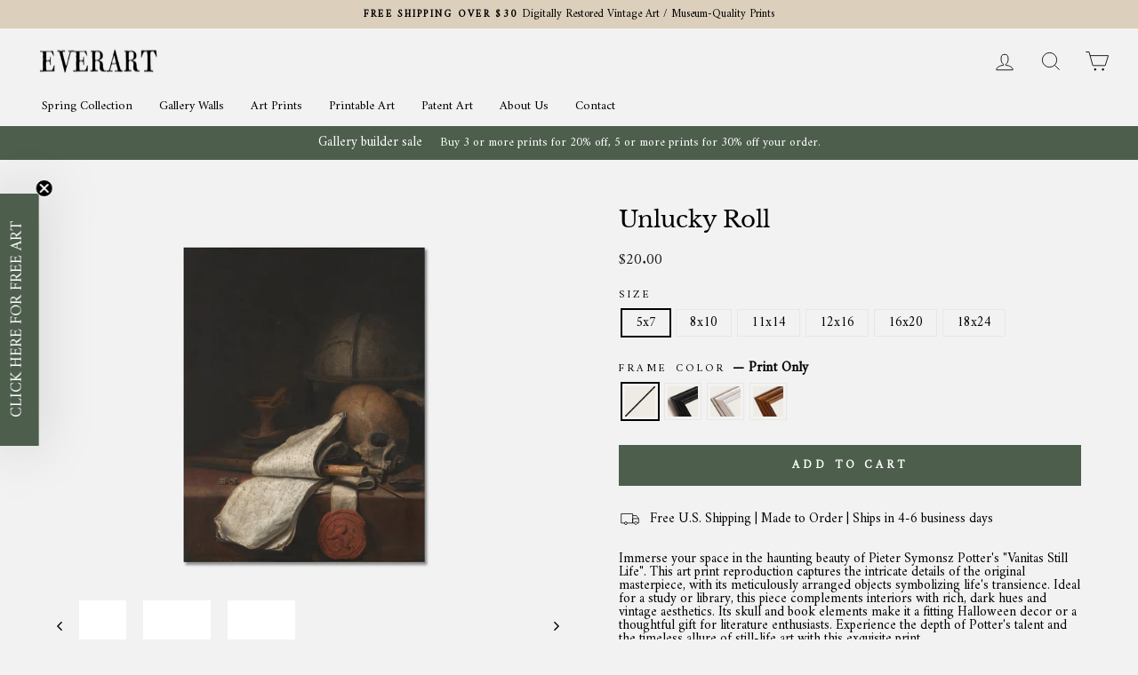

--- FILE ---
content_type: text/html; charset=utf-8
request_url: https://everartprints.com/collections/still-life/products/h8-unlucky-roll
body_size: 34814
content:
<!doctype html>
<html class="no-js" lang="en" dir="ltr">
<head>

  <meta charset="utf-8">
  <meta http-equiv="X-UA-Compatible" content="IE=edge,chrome=1">
  <meta name="viewport" content="width=device-width,initial-scale=1">
  <meta name="theme-color" content="#4d5e4d">
  <meta name="google-site-verification" content="HEXXHba4KkMBf2iiOG2G4tTclgHTJFNIc7HALw2rZEk" />
  <meta name="p:domain_verify" content="eb7d5861b57f69958c868db52a57ab94"/>
  <meta name="facebook-domain-verification" content="4ibwxmyexa800tuozuvzwl4mrczgpm" />
  <meta name="facebook-domain-verification" content="0n5sa33s8gw65h8t3bwu1fd6wkwzow" />
  <meta name="facebook-domain-verification" content="5edpygehf8oj1l6dh6qf81ja14y7g0" />
  <link rel="canonical" href="https://everartprints.com/products/h8-unlucky-roll">
  <link rel="preconnect" href="https://cdn.shopify.com">
  <link rel="preconnect" href="https://fonts.shopifycdn.com">
  <link rel="dns-prefetch" href="https://productreviews.shopifycdn.com">
  <link rel="dns-prefetch" href="https://ajax.googleapis.com">
  <link rel="dns-prefetch" href="https://maps.googleapis.com">
  <link rel="dns-prefetch" href="https://maps.gstatic.com">
  
   <!-- Google Tag Manager -->
<script>(function(w,d,s,l,i){w[l]=w[l]||[];w[l].push({'gtm.start':
new Date().getTime(),event:'gtm.js'});var f=d.getElementsByTagName(s)[0],
j=d.createElement(s),dl=l!='dataLayer'?'&l='+l:'';j.async=true;j.src=
'https://www.googletagmanager.com/gtm.js?id='+i+dl;f.parentNode.insertBefore(j,f);
})(window,document,'script','dataLayer','GTM-T9X7HS6');</script>
<!-- End Google Tag Manager --><link rel="shortcut icon" href="//everartprints.com/cdn/shop/files/Favicon_32x32.jpg?v=1648124068" type="image/png" /><title>Unlucky Roll
&ndash; Everart
</title>
<meta name="description" content="Immerse your space in the haunting beauty of Pieter Symonsz Potter&#39;s &quot;Vanitas Still Life&quot;. This art print reproduction captures the intricate details of the original masterpiece, with its meticulously arranged objects symbolizing life&#39;s transience. Ideal for a study or library, this piece complements interiors with ric"><meta property="og:site_name" content="Everart">
  <meta property="og:url" content="https://everartprints.com/products/h8-unlucky-roll">
  <meta property="og:title" content="Unlucky Roll">
  <meta property="og:type" content="product">
  <meta property="og:description" content="Immerse your space in the haunting beauty of Pieter Symonsz Potter&#39;s &quot;Vanitas Still Life&quot;. This art print reproduction captures the intricate details of the original masterpiece, with its meticulously arranged objects symbolizing life&#39;s transience. Ideal for a study or library, this piece complements interiors with ric"><meta property="og:image" content="http://everartprints.com/cdn/shop/files/732ba46b-e7e6-4c1b-9465-0042b5c46af4.jpg?v=1700173195">
    <meta property="og:image:secure_url" content="https://everartprints.com/cdn/shop/files/732ba46b-e7e6-4c1b-9465-0042b5c46af4.jpg?v=1700173195">
    <meta property="og:image:width" content="1800">
    <meta property="og:image:height" content="1350"><meta name="twitter:site" content="@">
  <meta name="twitter:card" content="summary_large_image">
  <meta name="twitter:title" content="Unlucky Roll">
  <meta name="twitter:description" content="Immerse your space in the haunting beauty of Pieter Symonsz Potter&#39;s &quot;Vanitas Still Life&quot;. This art print reproduction captures the intricate details of the original masterpiece, with its meticulously arranged objects symbolizing life&#39;s transience. Ideal for a study or library, this piece complements interiors with ric">
<style data-shopify>@font-face {
  font-family: "Libre Baskerville";
  font-weight: 400;
  font-style: normal;
  font-display: swap;
  src: url("//everartprints.com/cdn/fonts/libre_baskerville/librebaskerville_n4.2ec9ee517e3ce28d5f1e6c6e75efd8a97e59c189.woff2") format("woff2"),
       url("//everartprints.com/cdn/fonts/libre_baskerville/librebaskerville_n4.323789551b85098885c8eccedfb1bd8f25f56007.woff") format("woff");
}

  @font-face {
  font-family: Amiri;
  font-weight: 400;
  font-style: normal;
  font-display: swap;
  src: url("//everartprints.com/cdn/fonts/amiri/amiri_n4.fee8c3379b68ea3b9c7241a63b8a252071faad52.woff2") format("woff2"),
       url("//everartprints.com/cdn/fonts/amiri/amiri_n4.94cde4e18ec8ae53bf8f7240b84e1f76ce23772d.woff") format("woff");
}


  
  @font-face {
  font-family: Amiri;
  font-weight: 400;
  font-style: italic;
  font-display: swap;
  src: url("//everartprints.com/cdn/fonts/amiri/amiri_i4.95beacf234505f7529ea2b9b84305503763d41e2.woff2") format("woff2"),
       url("//everartprints.com/cdn/fonts/amiri/amiri_i4.8d0b215ae13ef2acc52deb9eff6cd2c66724cd2c.woff") format("woff");
}

  
</style><link href="//everartprints.com/cdn/shop/t/27/assets/theme.css?v=85599239503180536811713859088" rel="stylesheet" type="text/css" media="all" />
  <link href="//everartprints.com/cdn/shop/t/27/assets/custom.css?v=126239872216552359751713561992" rel="stylesheet" type="text/css" media="all" />
<style data-shopify>:root {
    --typeHeaderPrimary: "Libre Baskerville";
    --typeHeaderFallback: serif;
    --typeHeaderSize: 30px;
    --typeHeaderWeight: 400;
    --typeHeaderLineHeight: 1;
    --typeHeaderSpacing: 0.0em;

    --typeBasePrimary:Amiri;
    --typeBaseFallback:serif;
    --typeBaseSize: 15px;
    --typeBaseWeight: 400;
    --typeBaseSpacing: 0.0em;
    --typeBaseLineHeight: 1;

    --typeCollectionTitle: 16px;

    --iconWeight: 2px;
    --iconLinecaps: miter;

    
      --buttonRadius: 0px;
    

    --colorGridOverlayOpacity: 0.2;
  }

  .placeholder-content {
    background-image: linear-gradient(100deg, #ffffff 40%, #f7f7f7 63%, #ffffff 79%);
  }</style><script>
    document.documentElement.className = document.documentElement.className.replace('no-js', 'js');

    window.theme = window.theme || {};
    theme.routes = {
      home: "/",
      cart: "/cart.js",
      cartPage: "/cart",
      cartAdd: "/cart/add.js",
      cartChange: "/cart/change.js",
      search: "/search"
    };
    theme.strings = {
      soldOut: "Sold Out",
      unavailable: "Unavailable",
      inStockLabel: "In stock, ready to ship",
      stockLabel: "Low stock - [count] items left",
      willNotShipUntil: "Ready to ship [date]",
      willBeInStockAfter: "Back in stock [date]",
      waitingForStock: "Inventory on the way",
      savePrice: "Save [saved_amount]",
      cartEmpty: "Your cart is currently empty.",
      cartTermsConfirmation: "You must agree with the terms and conditions of sales to check out",
      searchCollections: "Collections:",
      searchPages: "Pages:",
      searchArticles: "Articles:"
    };
    theme.settings = {
      dynamicVariantsEnable: true,
      cartType: "drawer",
      isCustomerTemplate: false,
      moneyFormat: "${{amount}}",
      saveType: "percent",
      productImageSize: "natural",
      productImageCover: false,
      predictiveSearch: true,
      predictiveSearchType: "product",
      quickView: false,
      themeName: 'Impulse',
      themeVersion: "5.5.0"
    };
  </script>

  <script>window.performance && window.performance.mark && window.performance.mark('shopify.content_for_header.start');</script><meta name="facebook-domain-verification" content="4ibwxmyexa800tuozuvzwl4mrczgpm">
<meta name="facebook-domain-verification" content="0n5sa33s8gw65h8t3bwu1fd6wkwzow">
<meta name="facebook-domain-verification" content="5edpygehf8oj1l6dh6qf81ja14y7g0">
<meta id="shopify-digital-wallet" name="shopify-digital-wallet" content="/55484022991/digital_wallets/dialog">
<meta name="shopify-checkout-api-token" content="969b06bc9a6179554e5d02518292b393">
<meta id="in-context-paypal-metadata" data-shop-id="55484022991" data-venmo-supported="false" data-environment="production" data-locale="en_US" data-paypal-v4="true" data-currency="USD">
<link rel="alternate" hreflang="x-default" href="https://everartprints.com/products/h8-unlucky-roll">
<link rel="alternate" hreflang="en" href="https://everartprints.com/products/h8-unlucky-roll">
<link rel="alternate" hreflang="en-SE" href="https://everartprints.com/en-se/products/h8-unlucky-roll">
<link rel="alternate" type="application/json+oembed" href="https://everartprints.com/products/h8-unlucky-roll.oembed">
<script async="async" src="/checkouts/internal/preloads.js?locale=en-US"></script>
<link rel="preconnect" href="https://shop.app" crossorigin="anonymous">
<script async="async" src="https://shop.app/checkouts/internal/preloads.js?locale=en-US&shop_id=55484022991" crossorigin="anonymous"></script>
<script id="apple-pay-shop-capabilities" type="application/json">{"shopId":55484022991,"countryCode":"DK","currencyCode":"USD","merchantCapabilities":["supports3DS"],"merchantId":"gid:\/\/shopify\/Shop\/55484022991","merchantName":"Everart","requiredBillingContactFields":["postalAddress","email"],"requiredShippingContactFields":["postalAddress","email"],"shippingType":"shipping","supportedNetworks":["visa","maestro","masterCard","amex"],"total":{"type":"pending","label":"Everart","amount":"1.00"},"shopifyPaymentsEnabled":true,"supportsSubscriptions":true}</script>
<script id="shopify-features" type="application/json">{"accessToken":"969b06bc9a6179554e5d02518292b393","betas":["rich-media-storefront-analytics"],"domain":"everartprints.com","predictiveSearch":true,"shopId":55484022991,"locale":"en"}</script>
<script>var Shopify = Shopify || {};
Shopify.shop = "everart-prints.myshopify.com";
Shopify.locale = "en";
Shopify.currency = {"active":"USD","rate":"1.0"};
Shopify.country = "US";
Shopify.theme = {"name":"EverartImpulse\/master","id":128349536463,"schema_name":"Impulse","schema_version":"5.5.0","theme_store_id":null,"role":"main"};
Shopify.theme.handle = "null";
Shopify.theme.style = {"id":null,"handle":null};
Shopify.cdnHost = "everartprints.com/cdn";
Shopify.routes = Shopify.routes || {};
Shopify.routes.root = "/";</script>
<script type="module">!function(o){(o.Shopify=o.Shopify||{}).modules=!0}(window);</script>
<script>!function(o){function n(){var o=[];function n(){o.push(Array.prototype.slice.apply(arguments))}return n.q=o,n}var t=o.Shopify=o.Shopify||{};t.loadFeatures=n(),t.autoloadFeatures=n()}(window);</script>
<script>
  window.ShopifyPay = window.ShopifyPay || {};
  window.ShopifyPay.apiHost = "shop.app\/pay";
  window.ShopifyPay.redirectState = null;
</script>
<script id="shop-js-analytics" type="application/json">{"pageType":"product"}</script>
<script defer="defer" async type="module" src="//everartprints.com/cdn/shopifycloud/shop-js/modules/v2/client.init-shop-cart-sync_IZsNAliE.en.esm.js"></script>
<script defer="defer" async type="module" src="//everartprints.com/cdn/shopifycloud/shop-js/modules/v2/chunk.common_0OUaOowp.esm.js"></script>
<script type="module">
  await import("//everartprints.com/cdn/shopifycloud/shop-js/modules/v2/client.init-shop-cart-sync_IZsNAliE.en.esm.js");
await import("//everartprints.com/cdn/shopifycloud/shop-js/modules/v2/chunk.common_0OUaOowp.esm.js");

  window.Shopify.SignInWithShop?.initShopCartSync?.({"fedCMEnabled":true,"windoidEnabled":true});

</script>
<script>
  window.Shopify = window.Shopify || {};
  if (!window.Shopify.featureAssets) window.Shopify.featureAssets = {};
  window.Shopify.featureAssets['shop-js'] = {"shop-cart-sync":["modules/v2/client.shop-cart-sync_DLOhI_0X.en.esm.js","modules/v2/chunk.common_0OUaOowp.esm.js"],"init-fed-cm":["modules/v2/client.init-fed-cm_C6YtU0w6.en.esm.js","modules/v2/chunk.common_0OUaOowp.esm.js"],"shop-button":["modules/v2/client.shop-button_BCMx7GTG.en.esm.js","modules/v2/chunk.common_0OUaOowp.esm.js"],"shop-cash-offers":["modules/v2/client.shop-cash-offers_BT26qb5j.en.esm.js","modules/v2/chunk.common_0OUaOowp.esm.js","modules/v2/chunk.modal_CGo_dVj3.esm.js"],"init-windoid":["modules/v2/client.init-windoid_B9PkRMql.en.esm.js","modules/v2/chunk.common_0OUaOowp.esm.js"],"init-shop-email-lookup-coordinator":["modules/v2/client.init-shop-email-lookup-coordinator_DZkqjsbU.en.esm.js","modules/v2/chunk.common_0OUaOowp.esm.js"],"shop-toast-manager":["modules/v2/client.shop-toast-manager_Di2EnuM7.en.esm.js","modules/v2/chunk.common_0OUaOowp.esm.js"],"shop-login-button":["modules/v2/client.shop-login-button_BtqW_SIO.en.esm.js","modules/v2/chunk.common_0OUaOowp.esm.js","modules/v2/chunk.modal_CGo_dVj3.esm.js"],"avatar":["modules/v2/client.avatar_BTnouDA3.en.esm.js"],"pay-button":["modules/v2/client.pay-button_CWa-C9R1.en.esm.js","modules/v2/chunk.common_0OUaOowp.esm.js"],"init-shop-cart-sync":["modules/v2/client.init-shop-cart-sync_IZsNAliE.en.esm.js","modules/v2/chunk.common_0OUaOowp.esm.js"],"init-customer-accounts":["modules/v2/client.init-customer-accounts_DenGwJTU.en.esm.js","modules/v2/client.shop-login-button_BtqW_SIO.en.esm.js","modules/v2/chunk.common_0OUaOowp.esm.js","modules/v2/chunk.modal_CGo_dVj3.esm.js"],"init-shop-for-new-customer-accounts":["modules/v2/client.init-shop-for-new-customer-accounts_JdHXxpS9.en.esm.js","modules/v2/client.shop-login-button_BtqW_SIO.en.esm.js","modules/v2/chunk.common_0OUaOowp.esm.js","modules/v2/chunk.modal_CGo_dVj3.esm.js"],"init-customer-accounts-sign-up":["modules/v2/client.init-customer-accounts-sign-up_D6__K_p8.en.esm.js","modules/v2/client.shop-login-button_BtqW_SIO.en.esm.js","modules/v2/chunk.common_0OUaOowp.esm.js","modules/v2/chunk.modal_CGo_dVj3.esm.js"],"checkout-modal":["modules/v2/client.checkout-modal_C_ZQDY6s.en.esm.js","modules/v2/chunk.common_0OUaOowp.esm.js","modules/v2/chunk.modal_CGo_dVj3.esm.js"],"shop-follow-button":["modules/v2/client.shop-follow-button_XetIsj8l.en.esm.js","modules/v2/chunk.common_0OUaOowp.esm.js","modules/v2/chunk.modal_CGo_dVj3.esm.js"],"lead-capture":["modules/v2/client.lead-capture_DvA72MRN.en.esm.js","modules/v2/chunk.common_0OUaOowp.esm.js","modules/v2/chunk.modal_CGo_dVj3.esm.js"],"shop-login":["modules/v2/client.shop-login_ClXNxyh6.en.esm.js","modules/v2/chunk.common_0OUaOowp.esm.js","modules/v2/chunk.modal_CGo_dVj3.esm.js"],"payment-terms":["modules/v2/client.payment-terms_CNlwjfZz.en.esm.js","modules/v2/chunk.common_0OUaOowp.esm.js","modules/v2/chunk.modal_CGo_dVj3.esm.js"]};
</script>
<script>(function() {
  var isLoaded = false;
  function asyncLoad() {
    if (isLoaded) return;
    isLoaded = true;
    var urls = ["https:\/\/static2.rapidsearch.dev\/resultpage.js?shop=everart-prints.myshopify.com","\/\/cdn.shopify.com\/proxy\/a53c5da92a7844bfaa8b5574999abba83f96bd09754951e641fa511f567a8488\/api.goaffpro.com\/loader.js?shop=everart-prints.myshopify.com\u0026sp-cache-control=cHVibGljLCBtYXgtYWdlPTkwMA","https:\/\/pzapi-ij.com\/b\/1011l852\/1100l224.js?shop=everart-prints.myshopify.com"];
    for (var i = 0; i < urls.length; i++) {
      var s = document.createElement('script');
      s.type = 'text/javascript';
      s.async = true;
      s.src = urls[i];
      var x = document.getElementsByTagName('script')[0];
      x.parentNode.insertBefore(s, x);
    }
  };
  if(window.attachEvent) {
    window.attachEvent('onload', asyncLoad);
  } else {
    window.addEventListener('load', asyncLoad, false);
  }
})();</script>
<script id="__st">var __st={"a":55484022991,"offset":3600,"reqid":"30767013-61f7-4780-a25a-8800afdf9f4c-1768510405","pageurl":"everartprints.com\/collections\/still-life\/products\/h8-unlucky-roll","u":"6e0c9acab0e6","p":"product","rtyp":"product","rid":8690603917661};</script>
<script>window.ShopifyPaypalV4VisibilityTracking = true;</script>
<script id="form-persister">!function(){'use strict';const t='contact',e='new_comment',n=[[t,t],['blogs',e],['comments',e],[t,'customer']],o='password',r='form_key',c=['recaptcha-v3-token','g-recaptcha-response','h-captcha-response',o],s=()=>{try{return window.sessionStorage}catch{return}},i='__shopify_v',u=t=>t.elements[r],a=function(){const t=[...n].map((([t,e])=>`form[action*='/${t}']:not([data-nocaptcha='true']) input[name='form_type'][value='${e}']`)).join(',');var e;return e=t,()=>e?[...document.querySelectorAll(e)].map((t=>t.form)):[]}();function m(t){const e=u(t);a().includes(t)&&(!e||!e.value)&&function(t){try{if(!s())return;!function(t){const e=s();if(!e)return;const n=u(t);if(!n)return;const o=n.value;o&&e.removeItem(o)}(t);const e=Array.from(Array(32),(()=>Math.random().toString(36)[2])).join('');!function(t,e){u(t)||t.append(Object.assign(document.createElement('input'),{type:'hidden',name:r})),t.elements[r].value=e}(t,e),function(t,e){const n=s();if(!n)return;const r=[...t.querySelectorAll(`input[type='${o}']`)].map((({name:t})=>t)),u=[...c,...r],a={};for(const[o,c]of new FormData(t).entries())u.includes(o)||(a[o]=c);n.setItem(e,JSON.stringify({[i]:1,action:t.action,data:a}))}(t,e)}catch(e){console.error('failed to persist form',e)}}(t)}const f=t=>{if('true'===t.dataset.persistBound)return;const e=function(t,e){const n=function(t){return'function'==typeof t.submit?t.submit:HTMLFormElement.prototype.submit}(t).bind(t);return function(){let t;return()=>{t||(t=!0,(()=>{try{e(),n()}catch(t){(t=>{console.error('form submit failed',t)})(t)}})(),setTimeout((()=>t=!1),250))}}()}(t,(()=>{m(t)}));!function(t,e){if('function'==typeof t.submit&&'function'==typeof e)try{t.submit=e}catch{}}(t,e),t.addEventListener('submit',(t=>{t.preventDefault(),e()})),t.dataset.persistBound='true'};!function(){function t(t){const e=(t=>{const e=t.target;return e instanceof HTMLFormElement?e:e&&e.form})(t);e&&m(e)}document.addEventListener('submit',t),document.addEventListener('DOMContentLoaded',(()=>{const e=a();for(const t of e)f(t);var n;n=document.body,new window.MutationObserver((t=>{for(const e of t)if('childList'===e.type&&e.addedNodes.length)for(const t of e.addedNodes)1===t.nodeType&&'FORM'===t.tagName&&a().includes(t)&&f(t)})).observe(n,{childList:!0,subtree:!0,attributes:!1}),document.removeEventListener('submit',t)}))}()}();</script>
<script integrity="sha256-4kQ18oKyAcykRKYeNunJcIwy7WH5gtpwJnB7kiuLZ1E=" data-source-attribution="shopify.loadfeatures" defer="defer" src="//everartprints.com/cdn/shopifycloud/storefront/assets/storefront/load_feature-a0a9edcb.js" crossorigin="anonymous"></script>
<script crossorigin="anonymous" defer="defer" src="//everartprints.com/cdn/shopifycloud/storefront/assets/shopify_pay/storefront-65b4c6d7.js?v=20250812"></script>
<script data-source-attribution="shopify.dynamic_checkout.dynamic.init">var Shopify=Shopify||{};Shopify.PaymentButton=Shopify.PaymentButton||{isStorefrontPortableWallets:!0,init:function(){window.Shopify.PaymentButton.init=function(){};var t=document.createElement("script");t.src="https://everartprints.com/cdn/shopifycloud/portable-wallets/latest/portable-wallets.en.js",t.type="module",document.head.appendChild(t)}};
</script>
<script data-source-attribution="shopify.dynamic_checkout.buyer_consent">
  function portableWalletsHideBuyerConsent(e){var t=document.getElementById("shopify-buyer-consent"),n=document.getElementById("shopify-subscription-policy-button");t&&n&&(t.classList.add("hidden"),t.setAttribute("aria-hidden","true"),n.removeEventListener("click",e))}function portableWalletsShowBuyerConsent(e){var t=document.getElementById("shopify-buyer-consent"),n=document.getElementById("shopify-subscription-policy-button");t&&n&&(t.classList.remove("hidden"),t.removeAttribute("aria-hidden"),n.addEventListener("click",e))}window.Shopify?.PaymentButton&&(window.Shopify.PaymentButton.hideBuyerConsent=portableWalletsHideBuyerConsent,window.Shopify.PaymentButton.showBuyerConsent=portableWalletsShowBuyerConsent);
</script>
<script data-source-attribution="shopify.dynamic_checkout.cart.bootstrap">document.addEventListener("DOMContentLoaded",(function(){function t(){return document.querySelector("shopify-accelerated-checkout-cart, shopify-accelerated-checkout")}if(t())Shopify.PaymentButton.init();else{new MutationObserver((function(e,n){t()&&(Shopify.PaymentButton.init(),n.disconnect())})).observe(document.body,{childList:!0,subtree:!0})}}));
</script>
<script id='scb4127' type='text/javascript' async='' src='https://everartprints.com/cdn/shopifycloud/privacy-banner/storefront-banner.js'></script><link id="shopify-accelerated-checkout-styles" rel="stylesheet" media="screen" href="https://everartprints.com/cdn/shopifycloud/portable-wallets/latest/accelerated-checkout-backwards-compat.css" crossorigin="anonymous">
<style id="shopify-accelerated-checkout-cart">
        #shopify-buyer-consent {
  margin-top: 1em;
  display: inline-block;
  width: 100%;
}

#shopify-buyer-consent.hidden {
  display: none;
}

#shopify-subscription-policy-button {
  background: none;
  border: none;
  padding: 0;
  text-decoration: underline;
  font-size: inherit;
  cursor: pointer;
}

#shopify-subscription-policy-button::before {
  box-shadow: none;
}

      </style>

<script>window.performance && window.performance.mark && window.performance.mark('shopify.content_for_header.end');</script>

  <script src="//everartprints.com/cdn/shop/t/27/assets/vendor-scripts-v11.js" defer="defer"></script><link rel="stylesheet" href="//everartprints.com/cdn/shop/t/27/assets/country-flags.css"><script src="//everartprints.com/cdn/shop/t/27/assets/theme.js?v=157341315340516591591712592329" defer="defer"></script>


  <script type="text/javascript">
    window.RapidSearchAdmin = false;
  </script>



<script>
    
    
    
    
    var gsf_conversion_data = {page_type : 'product', event : 'view_item', data : {product_data : [{variant_id : 48914142757213, product_id : 8690603917661, name : "Unlucky Roll", price : "20.00", currency : "USD", sku : "A_h8-V1-PC_AP-SS_1-PS_5x7-C_def", brand : "Everart", variant : "5x7 / Print Only", category : "Prints"}], total_price : "20.00", shop_currency : "USD"}};
    
</script>

	<script>var loox_global_hash = '1754484370847';</script><style>.loox-reviews-default { max-width: 1200px; margin: 0 auto; }.loox-rating .loox-icon { color:#d4be6e; }
:root { --lxs-rating-icon-color: #d4be6e; }</style><svg xmlns="http://www.w3.org/2000/svg" style="display: none" id="loox-rating-icon-svg-store">
	<defs>
		<clipPath id="looxicons-rating-icon-fill_star-pointy-fill__a">
			<path d="M0 0h24v24H0z" />
		</clipPath>

		<clipPath id="looxicons-rating-icon-line_star-pointy-line__a">
			<path d="M0 0h24v24H0z" />
		</clipPath>
	</defs>
	<symbol id="looxicons-rating-icon-fill" viewBox="0 0 24 24" fill="currentcolor">
		<g clip-path="url(#star-pointy-fill__a)">
			<path
				d="m12 19.261-7.416 4.151 1.656-8.335L0 9.306l8.44-1.002L12 .588l3.56 7.717L24 9.306l-6.24 5.77 1.656 8.336L12 19.262Z"
			/>
		</g>
	</symbol>
	<symbol id="looxicons-rating-icon-line" viewBox="0 0 24 24" fill="currentcolor">
		<g clip-path="url(#star-pointy-line__a)">
			<path
				d="m12 19.261-7.416 4.151 1.656-8.335L0 9.306l8.44-1.002L12 .588l3.56 7.717L24 9.306l-6.24 5.77 1.656 8.336L12 19.262Zm0-2.41 4.465 2.5-.997-5.019 3.756-3.475-5.081-.602L12 5.608l-2.143 4.648-5.081.601 3.756 3.475-.997 5.019L12 16.85Z"
			/>
		</g>
	</symbol>
	<defs>
		<style>
			.lx-icon-fill {
				--lx-fill-width: calc(100% - var(--lx-rating-percent, 0%));
				clip-path: inset(0 var(--lx-fill-width, 0) 0 0);
			}
			.lx-icon-line {
				clip-path: inset(0 0 0 var(--lx-rating-percent, 0%));
			}
			[data-lx-fill='empty'] {
				--lx-rating-percent: 0%;
			}
			[data-lx-fill='half'] {
				--lx-rating-percent: 50%;
			}
			[data-lx-fill='full'] {
				--lx-rating-percent: 100%;
			}
		</style>

		<g id="looxicons-rating-icon">
			<use href="#looxicons-rating-icon-line" class="lx-icon-line"></use>
			<use href="#looxicons-rating-icon-fill" class="lx-icon-fill"></use>
		</g>
	</defs>
</svg>




  <style rel='text/css'>.options-hidden{display:none!important} .product-options-checkbox, .product-options-radiobutton{min-height:auto !important}</style>
  <script type='text/javascript' src="//everartprints.com/cdn/shopifycloud/storefront/assets/themes_support/api.jquery-7ab1a3a4.js" defer='defer'></script>

























<link href="//everartprints.com/cdn/shop/t/27/assets/w3-customizer-styles.css?v=157380086666928862211668775242" rel="stylesheet" type="text/css" media="all" />




<script src="//everartprints.com/cdn/shop/t/27/assets/w3-customizer-scripts.js?v=158572317654005488221668775245" type="text/javascript"></script>

<!-- BEGIN app block: shopify://apps/klaviyo-email-marketing-sms/blocks/klaviyo-onsite-embed/2632fe16-c075-4321-a88b-50b567f42507 -->












  <script async src="https://static.klaviyo.com/onsite/js/USruus/klaviyo.js?company_id=USruus"></script>
  <script>!function(){if(!window.klaviyo){window._klOnsite=window._klOnsite||[];try{window.klaviyo=new Proxy({},{get:function(n,i){return"push"===i?function(){var n;(n=window._klOnsite).push.apply(n,arguments)}:function(){for(var n=arguments.length,o=new Array(n),w=0;w<n;w++)o[w]=arguments[w];var t="function"==typeof o[o.length-1]?o.pop():void 0,e=new Promise((function(n){window._klOnsite.push([i].concat(o,[function(i){t&&t(i),n(i)}]))}));return e}}})}catch(n){window.klaviyo=window.klaviyo||[],window.klaviyo.push=function(){var n;(n=window._klOnsite).push.apply(n,arguments)}}}}();</script>

  
    <script id="viewed_product">
      if (item == null) {
        var _learnq = _learnq || [];

        var MetafieldReviews = null
        var MetafieldYotpoRating = null
        var MetafieldYotpoCount = null
        var MetafieldLooxRating = null
        var MetafieldLooxCount = null
        var okendoProduct = null
        var okendoProductReviewCount = null
        var okendoProductReviewAverageValue = null
        try {
          // The following fields are used for Customer Hub recently viewed in order to add reviews.
          // This information is not part of __kla_viewed. Instead, it is part of __kla_viewed_reviewed_items
          MetafieldReviews = {};
          MetafieldYotpoRating = null
          MetafieldYotpoCount = null
          MetafieldLooxRating = null
          MetafieldLooxCount = null

          okendoProduct = null
          // If the okendo metafield is not legacy, it will error, which then requires the new json formatted data
          if (okendoProduct && 'error' in okendoProduct) {
            okendoProduct = null
          }
          okendoProductReviewCount = okendoProduct ? okendoProduct.reviewCount : null
          okendoProductReviewAverageValue = okendoProduct ? okendoProduct.reviewAverageValue : null
        } catch (error) {
          console.error('Error in Klaviyo onsite reviews tracking:', error);
        }

        var item = {
          Name: "Unlucky Roll",
          ProductID: 8690603917661,
          Categories: ["All Prints","Art Prints","Halloween Collection","Still Life"],
          ImageURL: "https://everartprints.com/cdn/shop/files/732ba46b-e7e6-4c1b-9465-0042b5c46af4_grande.jpg?v=1700173195",
          URL: "https://everartprints.com/products/h8-unlucky-roll",
          Brand: "Everart",
          Price: "$20.00",
          Value: "20.00",
          CompareAtPrice: "$0.00"
        };
        _learnq.push(['track', 'Viewed Product', item]);
        _learnq.push(['trackViewedItem', {
          Title: item.Name,
          ItemId: item.ProductID,
          Categories: item.Categories,
          ImageUrl: item.ImageURL,
          Url: item.URL,
          Metadata: {
            Brand: item.Brand,
            Price: item.Price,
            Value: item.Value,
            CompareAtPrice: item.CompareAtPrice
          },
          metafields:{
            reviews: MetafieldReviews,
            yotpo:{
              rating: MetafieldYotpoRating,
              count: MetafieldYotpoCount,
            },
            loox:{
              rating: MetafieldLooxRating,
              count: MetafieldLooxCount,
            },
            okendo: {
              rating: okendoProductReviewAverageValue,
              count: okendoProductReviewCount,
            }
          }
        }]);
      }
    </script>
  




  <script>
    window.klaviyoReviewsProductDesignMode = false
  </script>







<!-- END app block --><script src="https://cdn.shopify.com/extensions/019bb783-aaf0-7704-bb20-2256acf2f865/rapid-search-287/assets/csb.iife.js" type="text/javascript" defer="defer"></script>
<link href="https://monorail-edge.shopifysvc.com" rel="dns-prefetch">
<script>(function(){if ("sendBeacon" in navigator && "performance" in window) {try {var session_token_from_headers = performance.getEntriesByType('navigation')[0].serverTiming.find(x => x.name == '_s').description;} catch {var session_token_from_headers = undefined;}var session_cookie_matches = document.cookie.match(/_shopify_s=([^;]*)/);var session_token_from_cookie = session_cookie_matches && session_cookie_matches.length === 2 ? session_cookie_matches[1] : "";var session_token = session_token_from_headers || session_token_from_cookie || "";function handle_abandonment_event(e) {var entries = performance.getEntries().filter(function(entry) {return /monorail-edge.shopifysvc.com/.test(entry.name);});if (!window.abandonment_tracked && entries.length === 0) {window.abandonment_tracked = true;var currentMs = Date.now();var navigation_start = performance.timing.navigationStart;var payload = {shop_id: 55484022991,url: window.location.href,navigation_start,duration: currentMs - navigation_start,session_token,page_type: "product"};window.navigator.sendBeacon("https://monorail-edge.shopifysvc.com/v1/produce", JSON.stringify({schema_id: "online_store_buyer_site_abandonment/1.1",payload: payload,metadata: {event_created_at_ms: currentMs,event_sent_at_ms: currentMs}}));}}window.addEventListener('pagehide', handle_abandonment_event);}}());</script>
<script id="web-pixels-manager-setup">(function e(e,d,r,n,o){if(void 0===o&&(o={}),!Boolean(null===(a=null===(i=window.Shopify)||void 0===i?void 0:i.analytics)||void 0===a?void 0:a.replayQueue)){var i,a;window.Shopify=window.Shopify||{};var t=window.Shopify;t.analytics=t.analytics||{};var s=t.analytics;s.replayQueue=[],s.publish=function(e,d,r){return s.replayQueue.push([e,d,r]),!0};try{self.performance.mark("wpm:start")}catch(e){}var l=function(){var e={modern:/Edge?\/(1{2}[4-9]|1[2-9]\d|[2-9]\d{2}|\d{4,})\.\d+(\.\d+|)|Firefox\/(1{2}[4-9]|1[2-9]\d|[2-9]\d{2}|\d{4,})\.\d+(\.\d+|)|Chrom(ium|e)\/(9{2}|\d{3,})\.\d+(\.\d+|)|(Maci|X1{2}).+ Version\/(15\.\d+|(1[6-9]|[2-9]\d|\d{3,})\.\d+)([,.]\d+|)( \(\w+\)|)( Mobile\/\w+|) Safari\/|Chrome.+OPR\/(9{2}|\d{3,})\.\d+\.\d+|(CPU[ +]OS|iPhone[ +]OS|CPU[ +]iPhone|CPU IPhone OS|CPU iPad OS)[ +]+(15[._]\d+|(1[6-9]|[2-9]\d|\d{3,})[._]\d+)([._]\d+|)|Android:?[ /-](13[3-9]|1[4-9]\d|[2-9]\d{2}|\d{4,})(\.\d+|)(\.\d+|)|Android.+Firefox\/(13[5-9]|1[4-9]\d|[2-9]\d{2}|\d{4,})\.\d+(\.\d+|)|Android.+Chrom(ium|e)\/(13[3-9]|1[4-9]\d|[2-9]\d{2}|\d{4,})\.\d+(\.\d+|)|SamsungBrowser\/([2-9]\d|\d{3,})\.\d+/,legacy:/Edge?\/(1[6-9]|[2-9]\d|\d{3,})\.\d+(\.\d+|)|Firefox\/(5[4-9]|[6-9]\d|\d{3,})\.\d+(\.\d+|)|Chrom(ium|e)\/(5[1-9]|[6-9]\d|\d{3,})\.\d+(\.\d+|)([\d.]+$|.*Safari\/(?![\d.]+ Edge\/[\d.]+$))|(Maci|X1{2}).+ Version\/(10\.\d+|(1[1-9]|[2-9]\d|\d{3,})\.\d+)([,.]\d+|)( \(\w+\)|)( Mobile\/\w+|) Safari\/|Chrome.+OPR\/(3[89]|[4-9]\d|\d{3,})\.\d+\.\d+|(CPU[ +]OS|iPhone[ +]OS|CPU[ +]iPhone|CPU IPhone OS|CPU iPad OS)[ +]+(10[._]\d+|(1[1-9]|[2-9]\d|\d{3,})[._]\d+)([._]\d+|)|Android:?[ /-](13[3-9]|1[4-9]\d|[2-9]\d{2}|\d{4,})(\.\d+|)(\.\d+|)|Mobile Safari.+OPR\/([89]\d|\d{3,})\.\d+\.\d+|Android.+Firefox\/(13[5-9]|1[4-9]\d|[2-9]\d{2}|\d{4,})\.\d+(\.\d+|)|Android.+Chrom(ium|e)\/(13[3-9]|1[4-9]\d|[2-9]\d{2}|\d{4,})\.\d+(\.\d+|)|Android.+(UC? ?Browser|UCWEB|U3)[ /]?(15\.([5-9]|\d{2,})|(1[6-9]|[2-9]\d|\d{3,})\.\d+)\.\d+|SamsungBrowser\/(5\.\d+|([6-9]|\d{2,})\.\d+)|Android.+MQ{2}Browser\/(14(\.(9|\d{2,})|)|(1[5-9]|[2-9]\d|\d{3,})(\.\d+|))(\.\d+|)|K[Aa][Ii]OS\/(3\.\d+|([4-9]|\d{2,})\.\d+)(\.\d+|)/},d=e.modern,r=e.legacy,n=navigator.userAgent;return n.match(d)?"modern":n.match(r)?"legacy":"unknown"}(),u="modern"===l?"modern":"legacy",c=(null!=n?n:{modern:"",legacy:""})[u],f=function(e){return[e.baseUrl,"/wpm","/b",e.hashVersion,"modern"===e.buildTarget?"m":"l",".js"].join("")}({baseUrl:d,hashVersion:r,buildTarget:u}),m=function(e){var d=e.version,r=e.bundleTarget,n=e.surface,o=e.pageUrl,i=e.monorailEndpoint;return{emit:function(e){var a=e.status,t=e.errorMsg,s=(new Date).getTime(),l=JSON.stringify({metadata:{event_sent_at_ms:s},events:[{schema_id:"web_pixels_manager_load/3.1",payload:{version:d,bundle_target:r,page_url:o,status:a,surface:n,error_msg:t},metadata:{event_created_at_ms:s}}]});if(!i)return console&&console.warn&&console.warn("[Web Pixels Manager] No Monorail endpoint provided, skipping logging."),!1;try{return self.navigator.sendBeacon.bind(self.navigator)(i,l)}catch(e){}var u=new XMLHttpRequest;try{return u.open("POST",i,!0),u.setRequestHeader("Content-Type","text/plain"),u.send(l),!0}catch(e){return console&&console.warn&&console.warn("[Web Pixels Manager] Got an unhandled error while logging to Monorail."),!1}}}}({version:r,bundleTarget:l,surface:e.surface,pageUrl:self.location.href,monorailEndpoint:e.monorailEndpoint});try{o.browserTarget=l,function(e){var d=e.src,r=e.async,n=void 0===r||r,o=e.onload,i=e.onerror,a=e.sri,t=e.scriptDataAttributes,s=void 0===t?{}:t,l=document.createElement("script"),u=document.querySelector("head"),c=document.querySelector("body");if(l.async=n,l.src=d,a&&(l.integrity=a,l.crossOrigin="anonymous"),s)for(var f in s)if(Object.prototype.hasOwnProperty.call(s,f))try{l.dataset[f]=s[f]}catch(e){}if(o&&l.addEventListener("load",o),i&&l.addEventListener("error",i),u)u.appendChild(l);else{if(!c)throw new Error("Did not find a head or body element to append the script");c.appendChild(l)}}({src:f,async:!0,onload:function(){if(!function(){var e,d;return Boolean(null===(d=null===(e=window.Shopify)||void 0===e?void 0:e.analytics)||void 0===d?void 0:d.initialized)}()){var d=window.webPixelsManager.init(e)||void 0;if(d){var r=window.Shopify.analytics;r.replayQueue.forEach((function(e){var r=e[0],n=e[1],o=e[2];d.publishCustomEvent(r,n,o)})),r.replayQueue=[],r.publish=d.publishCustomEvent,r.visitor=d.visitor,r.initialized=!0}}},onerror:function(){return m.emit({status:"failed",errorMsg:"".concat(f," has failed to load")})},sri:function(e){var d=/^sha384-[A-Za-z0-9+/=]+$/;return"string"==typeof e&&d.test(e)}(c)?c:"",scriptDataAttributes:o}),m.emit({status:"loading"})}catch(e){m.emit({status:"failed",errorMsg:(null==e?void 0:e.message)||"Unknown error"})}}})({shopId: 55484022991,storefrontBaseUrl: "https://everartprints.com",extensionsBaseUrl: "https://extensions.shopifycdn.com/cdn/shopifycloud/web-pixels-manager",monorailEndpoint: "https://monorail-edge.shopifysvc.com/unstable/produce_batch",surface: "storefront-renderer",enabledBetaFlags: ["2dca8a86"],webPixelsConfigList: [{"id":"2449932637","configuration":"{\"shop\":\"everart-prints.myshopify.com\",\"cookie_duration\":\"604800\"}","eventPayloadVersion":"v1","runtimeContext":"STRICT","scriptVersion":"a2e7513c3708f34b1f617d7ce88f9697","type":"APP","apiClientId":2744533,"privacyPurposes":["ANALYTICS","MARKETING"],"dataSharingAdjustments":{"protectedCustomerApprovalScopes":["read_customer_address","read_customer_email","read_customer_name","read_customer_personal_data","read_customer_phone"]}},{"id":"2281374045","configuration":"{\"storeId\":\"everart-prints.myshopify.com\"}","eventPayloadVersion":"v1","runtimeContext":"STRICT","scriptVersion":"e7ff4835c2df0be089f361b898b8b040","type":"APP","apiClientId":3440817,"privacyPurposes":["ANALYTICS"],"dataSharingAdjustments":{"protectedCustomerApprovalScopes":["read_customer_personal_data"]}},{"id":"970883421","configuration":"{\"config\":\"{\\\"pixel_id\\\":\\\"G-BXF2V91S7S\\\",\\\"target_country\\\":\\\"US\\\",\\\"gtag_events\\\":[{\\\"type\\\":\\\"begin_checkout\\\",\\\"action_label\\\":\\\"G-BXF2V91S7S\\\"},{\\\"type\\\":\\\"search\\\",\\\"action_label\\\":\\\"G-BXF2V91S7S\\\"},{\\\"type\\\":\\\"view_item\\\",\\\"action_label\\\":[\\\"G-BXF2V91S7S\\\",\\\"MC-X0QW91WPPF\\\"]},{\\\"type\\\":\\\"purchase\\\",\\\"action_label\\\":[\\\"G-BXF2V91S7S\\\",\\\"MC-X0QW91WPPF\\\"]},{\\\"type\\\":\\\"page_view\\\",\\\"action_label\\\":[\\\"G-BXF2V91S7S\\\",\\\"MC-X0QW91WPPF\\\"]},{\\\"type\\\":\\\"add_payment_info\\\",\\\"action_label\\\":\\\"G-BXF2V91S7S\\\"},{\\\"type\\\":\\\"add_to_cart\\\",\\\"action_label\\\":\\\"G-BXF2V91S7S\\\"}],\\\"enable_monitoring_mode\\\":false}\"}","eventPayloadVersion":"v1","runtimeContext":"OPEN","scriptVersion":"b2a88bafab3e21179ed38636efcd8a93","type":"APP","apiClientId":1780363,"privacyPurposes":[],"dataSharingAdjustments":{"protectedCustomerApprovalScopes":["read_customer_address","read_customer_email","read_customer_name","read_customer_personal_data","read_customer_phone"]}},{"id":"281772381","configuration":"{\"pixel_id\":\"534801314712733\",\"pixel_type\":\"facebook_pixel\",\"metaapp_system_user_token\":\"-\"}","eventPayloadVersion":"v1","runtimeContext":"OPEN","scriptVersion":"ca16bc87fe92b6042fbaa3acc2fbdaa6","type":"APP","apiClientId":2329312,"privacyPurposes":["ANALYTICS","MARKETING","SALE_OF_DATA"],"dataSharingAdjustments":{"protectedCustomerApprovalScopes":["read_customer_address","read_customer_email","read_customer_name","read_customer_personal_data","read_customer_phone"]}},{"id":"198934877","configuration":"{\"tagID\":\"2613635611654\"}","eventPayloadVersion":"v1","runtimeContext":"STRICT","scriptVersion":"18031546ee651571ed29edbe71a3550b","type":"APP","apiClientId":3009811,"privacyPurposes":["ANALYTICS","MARKETING","SALE_OF_DATA"],"dataSharingAdjustments":{"protectedCustomerApprovalScopes":["read_customer_address","read_customer_email","read_customer_name","read_customer_personal_data","read_customer_phone"]}},{"id":"shopify-app-pixel","configuration":"{}","eventPayloadVersion":"v1","runtimeContext":"STRICT","scriptVersion":"0450","apiClientId":"shopify-pixel","type":"APP","privacyPurposes":["ANALYTICS","MARKETING"]},{"id":"shopify-custom-pixel","eventPayloadVersion":"v1","runtimeContext":"LAX","scriptVersion":"0450","apiClientId":"shopify-pixel","type":"CUSTOM","privacyPurposes":["ANALYTICS","MARKETING"]}],isMerchantRequest: false,initData: {"shop":{"name":"Everart","paymentSettings":{"currencyCode":"USD"},"myshopifyDomain":"everart-prints.myshopify.com","countryCode":"DK","storefrontUrl":"https:\/\/everartprints.com"},"customer":null,"cart":null,"checkout":null,"productVariants":[{"price":{"amount":20.0,"currencyCode":"USD"},"product":{"title":"Unlucky Roll","vendor":"Everart","id":"8690603917661","untranslatedTitle":"Unlucky Roll","url":"\/products\/h8-unlucky-roll","type":"Prints"},"id":"48914142757213","image":{"src":"\/\/everartprints.com\/cdn\/shop\/files\/732ba46b-e7e6-4c1b-9465-0042b5c46af4_9daa95b9-775d-4716-abf6-b6c2035cc0d1.jpg?v=1700173195"},"sku":"A_h8-V1-PC_AP-SS_1-PS_5x7-C_def","title":"5x7 \/ Print Only","untranslatedTitle":"5x7 \/ Print Only"},{"price":{"amount":49.0,"currencyCode":"USD"},"product":{"title":"Unlucky Roll","vendor":"Everart","id":"8690603917661","untranslatedTitle":"Unlucky Roll","url":"\/products\/h8-unlucky-roll","type":"Prints"},"id":"49164529729885","image":{"src":"\/\/everartprints.com\/cdn\/shop\/files\/c868257e-70f4-456a-a456-8ce0c1bdb50c.jpg?v=1700173196"},"sku":"A_h8-V1-PC_F+B-SS_1-PS_5x7-C_def","title":"5x7 \/ Black","untranslatedTitle":"5x7 \/ Black"},{"price":{"amount":49.0,"currencyCode":"USD"},"product":{"title":"Unlucky Roll","vendor":"Everart","id":"8690603917661","untranslatedTitle":"Unlucky Roll","url":"\/products\/h8-unlucky-roll","type":"Prints"},"id":"49164529762653","image":{"src":"\/\/everartprints.com\/cdn\/shop\/files\/11da0d75-efe6-4bb4-9d34-1d90c44a8157.jpg?v=1700173196"},"sku":"A_h8-V1-PC_F+O-SS_1-PS_5x7-C_def","title":"5x7 \/ Oatmeal","untranslatedTitle":"5x7 \/ Oatmeal"},{"price":{"amount":49.0,"currencyCode":"USD"},"product":{"title":"Unlucky Roll","vendor":"Everart","id":"8690603917661","untranslatedTitle":"Unlucky Roll","url":"\/products\/h8-unlucky-roll","type":"Prints"},"id":"49164529795421","image":{"src":"\/\/everartprints.com\/cdn\/shop\/files\/3a2d089b-d399-45c1-bb58-b8fc0af2acf8.jpg?v=1700173196"},"sku":"A_h8-V1-PC_F+WA-SS_1-PS_5x7-C_def","title":"5x7 \/ Walnut","untranslatedTitle":"5x7 \/ Walnut"},{"price":{"amount":24.0,"currencyCode":"USD"},"product":{"title":"Unlucky Roll","vendor":"Everart","id":"8690603917661","untranslatedTitle":"Unlucky Roll","url":"\/products\/h8-unlucky-roll","type":"Prints"},"id":"49164529828189","image":{"src":"\/\/everartprints.com\/cdn\/shop\/files\/732ba46b-e7e6-4c1b-9465-0042b5c46af4_78e575cb-f856-45c9-999a-0df5b737b647.jpg?v=1700173196"},"sku":"A_h8-V1-PC_AP-SS_1-PS_8x10-C_def","title":"8x10 \/ Print Only","untranslatedTitle":"8x10 \/ Print Only"},{"price":{"amount":69.0,"currencyCode":"USD"},"product":{"title":"Unlucky Roll","vendor":"Everart","id":"8690603917661","untranslatedTitle":"Unlucky Roll","url":"\/products\/h8-unlucky-roll","type":"Prints"},"id":"49164529860957","image":{"src":"\/\/everartprints.com\/cdn\/shop\/files\/11da0d75-efe6-4bb4-9d34-1d90c44a8157.jpg?v=1700173196"},"sku":"A_h8-V1-PC_F+O-SS_1-PS_8x10-C_def","title":"8x10 \/ Oatmeal","untranslatedTitle":"8x10 \/ Oatmeal"},{"price":{"amount":69.0,"currencyCode":"USD"},"product":{"title":"Unlucky Roll","vendor":"Everart","id":"8690603917661","untranslatedTitle":"Unlucky Roll","url":"\/products\/h8-unlucky-roll","type":"Prints"},"id":"49164529893725","image":{"src":"\/\/everartprints.com\/cdn\/shop\/files\/c868257e-70f4-456a-a456-8ce0c1bdb50c.jpg?v=1700173196"},"sku":"A_h8-V1-PC_F+B-SS_1-PS_8x10-C_def","title":"8x10 \/ Black","untranslatedTitle":"8x10 \/ Black"},{"price":{"amount":69.0,"currencyCode":"USD"},"product":{"title":"Unlucky Roll","vendor":"Everart","id":"8690603917661","untranslatedTitle":"Unlucky Roll","url":"\/products\/h8-unlucky-roll","type":"Prints"},"id":"49164529926493","image":{"src":"\/\/everartprints.com\/cdn\/shop\/files\/3a2d089b-d399-45c1-bb58-b8fc0af2acf8.jpg?v=1700173196"},"sku":"A_h8-V1-PC_F+WA-SS_1-PS_8x10-C_def","title":"8x10 \/ Walnut","untranslatedTitle":"8x10 \/ Walnut"},{"price":{"amount":34.0,"currencyCode":"USD"},"product":{"title":"Unlucky Roll","vendor":"Everart","id":"8690603917661","untranslatedTitle":"Unlucky Roll","url":"\/products\/h8-unlucky-roll","type":"Prints"},"id":"49164529959261","image":{"src":"\/\/everartprints.com\/cdn\/shop\/files\/732ba46b-e7e6-4c1b-9465-0042b5c46af4_78e575cb-f856-45c9-999a-0df5b737b647.jpg?v=1700173196"},"sku":"A_h8-V1-PC_AP-SS_1-PS_11x14-C_def","title":"11x14 \/ Print Only","untranslatedTitle":"11x14 \/ Print Only"},{"price":{"amount":89.0,"currencyCode":"USD"},"product":{"title":"Unlucky Roll","vendor":"Everart","id":"8690603917661","untranslatedTitle":"Unlucky Roll","url":"\/products\/h8-unlucky-roll","type":"Prints"},"id":"49164529992029","image":{"src":"\/\/everartprints.com\/cdn\/shop\/files\/11da0d75-efe6-4bb4-9d34-1d90c44a8157.jpg?v=1700173196"},"sku":"A_h8-V1-PC_F+O-SS_1-PS_11x14-C_def","title":"11x14 \/ Oatmeal","untranslatedTitle":"11x14 \/ Oatmeal"},{"price":{"amount":89.0,"currencyCode":"USD"},"product":{"title":"Unlucky Roll","vendor":"Everart","id":"8690603917661","untranslatedTitle":"Unlucky Roll","url":"\/products\/h8-unlucky-roll","type":"Prints"},"id":"49164530024797","image":{"src":"\/\/everartprints.com\/cdn\/shop\/files\/3a2d089b-d399-45c1-bb58-b8fc0af2acf8.jpg?v=1700173196"},"sku":"A_h8-V1-PC_F+WA-SS_1-PS_11x14-C_def","title":"11x14 \/ Walnut","untranslatedTitle":"11x14 \/ Walnut"},{"price":{"amount":89.0,"currencyCode":"USD"},"product":{"title":"Unlucky Roll","vendor":"Everart","id":"8690603917661","untranslatedTitle":"Unlucky Roll","url":"\/products\/h8-unlucky-roll","type":"Prints"},"id":"49164530057565","image":{"src":"\/\/everartprints.com\/cdn\/shop\/files\/c868257e-70f4-456a-a456-8ce0c1bdb50c.jpg?v=1700173196"},"sku":"A_h8-V1-PC_F+B-SS_1-PS_11x14-C_def","title":"11x14 \/ Black","untranslatedTitle":"11x14 \/ Black"},{"price":{"amount":39.0,"currencyCode":"USD"},"product":{"title":"Unlucky Roll","vendor":"Everart","id":"8690603917661","untranslatedTitle":"Unlucky Roll","url":"\/products\/h8-unlucky-roll","type":"Prints"},"id":"49164530090333","image":{"src":"\/\/everartprints.com\/cdn\/shop\/files\/732ba46b-e7e6-4c1b-9465-0042b5c46af4_78e575cb-f856-45c9-999a-0df5b737b647.jpg?v=1700173196"},"sku":"A_h8-V1-PC_AP-SS_1-PS_12x16-C_def","title":"12x16 \/ Print Only","untranslatedTitle":"12x16 \/ Print Only"},{"price":{"amount":99.0,"currencyCode":"USD"},"product":{"title":"Unlucky Roll","vendor":"Everart","id":"8690603917661","untranslatedTitle":"Unlucky Roll","url":"\/products\/h8-unlucky-roll","type":"Prints"},"id":"49164530123101","image":{"src":"\/\/everartprints.com\/cdn\/shop\/files\/3a2d089b-d399-45c1-bb58-b8fc0af2acf8.jpg?v=1700173196"},"sku":"A_h8-V1-PC_F+WA-SS_1-PS_12x16-C_def","title":"12x16 \/ Walnut","untranslatedTitle":"12x16 \/ Walnut"},{"price":{"amount":99.0,"currencyCode":"USD"},"product":{"title":"Unlucky Roll","vendor":"Everart","id":"8690603917661","untranslatedTitle":"Unlucky Roll","url":"\/products\/h8-unlucky-roll","type":"Prints"},"id":"49164530155869","image":{"src":"\/\/everartprints.com\/cdn\/shop\/files\/11da0d75-efe6-4bb4-9d34-1d90c44a8157.jpg?v=1700173196"},"sku":"A_h8-V1-PC_F+O-SS_1-PS_12x16-C_def","title":"12x16 \/ Oatmeal","untranslatedTitle":"12x16 \/ Oatmeal"},{"price":{"amount":99.0,"currencyCode":"USD"},"product":{"title":"Unlucky Roll","vendor":"Everart","id":"8690603917661","untranslatedTitle":"Unlucky Roll","url":"\/products\/h8-unlucky-roll","type":"Prints"},"id":"49164530188637","image":{"src":"\/\/everartprints.com\/cdn\/shop\/files\/c868257e-70f4-456a-a456-8ce0c1bdb50c.jpg?v=1700173196"},"sku":"A_h8-V1-PC_F+B-SS_1-PS_12x16-C_def","title":"12x16 \/ Black","untranslatedTitle":"12x16 \/ Black"},{"price":{"amount":49.0,"currencyCode":"USD"},"product":{"title":"Unlucky Roll","vendor":"Everart","id":"8690603917661","untranslatedTitle":"Unlucky Roll","url":"\/products\/h8-unlucky-roll","type":"Prints"},"id":"49164530221405","image":{"src":"\/\/everartprints.com\/cdn\/shop\/files\/732ba46b-e7e6-4c1b-9465-0042b5c46af4_78e575cb-f856-45c9-999a-0df5b737b647.jpg?v=1700173196"},"sku":"A_h8-V1-PC_AP-SS_1-PS_16x20-C_def","title":"16x20 \/ Print Only","untranslatedTitle":"16x20 \/ Print Only"},{"price":{"amount":129.0,"currencyCode":"USD"},"product":{"title":"Unlucky Roll","vendor":"Everart","id":"8690603917661","untranslatedTitle":"Unlucky Roll","url":"\/products\/h8-unlucky-roll","type":"Prints"},"id":"49164530254173","image":{"src":"\/\/everartprints.com\/cdn\/shop\/files\/11da0d75-efe6-4bb4-9d34-1d90c44a8157.jpg?v=1700173196"},"sku":"A_h8-V1-PC_F+O-SS_1-PS_16x20-C_def","title":"16x20 \/ Oatmeal","untranslatedTitle":"16x20 \/ Oatmeal"},{"price":{"amount":129.0,"currencyCode":"USD"},"product":{"title":"Unlucky Roll","vendor":"Everart","id":"8690603917661","untranslatedTitle":"Unlucky Roll","url":"\/products\/h8-unlucky-roll","type":"Prints"},"id":"49164530286941","image":{"src":"\/\/everartprints.com\/cdn\/shop\/files\/c868257e-70f4-456a-a456-8ce0c1bdb50c.jpg?v=1700173196"},"sku":"A_h8-V1-PC_F+B-SS_1-PS_16x20-C_def","title":"16x20 \/ Black","untranslatedTitle":"16x20 \/ Black"},{"price":{"amount":129.0,"currencyCode":"USD"},"product":{"title":"Unlucky Roll","vendor":"Everart","id":"8690603917661","untranslatedTitle":"Unlucky Roll","url":"\/products\/h8-unlucky-roll","type":"Prints"},"id":"49164530319709","image":{"src":"\/\/everartprints.com\/cdn\/shop\/files\/3a2d089b-d399-45c1-bb58-b8fc0af2acf8.jpg?v=1700173196"},"sku":"A_h8-V1-PC_F+WA-SS_1-PS_16x20-C_def","title":"16x20 \/ Walnut","untranslatedTitle":"16x20 \/ Walnut"},{"price":{"amount":59.0,"currencyCode":"USD"},"product":{"title":"Unlucky Roll","vendor":"Everart","id":"8690603917661","untranslatedTitle":"Unlucky Roll","url":"\/products\/h8-unlucky-roll","type":"Prints"},"id":"49164530352477","image":{"src":"\/\/everartprints.com\/cdn\/shop\/files\/732ba46b-e7e6-4c1b-9465-0042b5c46af4_78e575cb-f856-45c9-999a-0df5b737b647.jpg?v=1700173196"},"sku":"A_h8-V1-PC_AP-SS_1-PS_18x24-C_def","title":"18x24 \/ Print Only","untranslatedTitle":"18x24 \/ Print Only"},{"price":{"amount":139.0,"currencyCode":"USD"},"product":{"title":"Unlucky Roll","vendor":"Everart","id":"8690603917661","untranslatedTitle":"Unlucky Roll","url":"\/products\/h8-unlucky-roll","type":"Prints"},"id":"49164530385245","image":{"src":"\/\/everartprints.com\/cdn\/shop\/files\/c868257e-70f4-456a-a456-8ce0c1bdb50c.jpg?v=1700173196"},"sku":"A_h8-V1-PC_F+B-SS_1-PS_18x24-C_def","title":"18x24 \/ Black","untranslatedTitle":"18x24 \/ Black"},{"price":{"amount":139.0,"currencyCode":"USD"},"product":{"title":"Unlucky Roll","vendor":"Everart","id":"8690603917661","untranslatedTitle":"Unlucky Roll","url":"\/products\/h8-unlucky-roll","type":"Prints"},"id":"49164530418013","image":{"src":"\/\/everartprints.com\/cdn\/shop\/files\/3a2d089b-d399-45c1-bb58-b8fc0af2acf8.jpg?v=1700173196"},"sku":"A_h8-V1-PC_F+WA-SS_1-PS_18x24-C_def","title":"18x24 \/ Walnut","untranslatedTitle":"18x24 \/ Walnut"},{"price":{"amount":139.0,"currencyCode":"USD"},"product":{"title":"Unlucky Roll","vendor":"Everart","id":"8690603917661","untranslatedTitle":"Unlucky Roll","url":"\/products\/h8-unlucky-roll","type":"Prints"},"id":"49164530450781","image":{"src":"\/\/everartprints.com\/cdn\/shop\/files\/11da0d75-efe6-4bb4-9d34-1d90c44a8157.jpg?v=1700173196"},"sku":"A_h8-V1-PC_F+O-SS_1-PS_18x24-C_def","title":"18x24 \/ Oatmeal","untranslatedTitle":"18x24 \/ Oatmeal"}],"purchasingCompany":null},},"https://everartprints.com/cdn","fcfee988w5aeb613cpc8e4bc33m6693e112",{"modern":"","legacy":""},{"shopId":"55484022991","storefrontBaseUrl":"https:\/\/everartprints.com","extensionBaseUrl":"https:\/\/extensions.shopifycdn.com\/cdn\/shopifycloud\/web-pixels-manager","surface":"storefront-renderer","enabledBetaFlags":"[\"2dca8a86\"]","isMerchantRequest":"false","hashVersion":"fcfee988w5aeb613cpc8e4bc33m6693e112","publish":"custom","events":"[[\"page_viewed\",{}],[\"product_viewed\",{\"productVariant\":{\"price\":{\"amount\":20.0,\"currencyCode\":\"USD\"},\"product\":{\"title\":\"Unlucky Roll\",\"vendor\":\"Everart\",\"id\":\"8690603917661\",\"untranslatedTitle\":\"Unlucky Roll\",\"url\":\"\/products\/h8-unlucky-roll\",\"type\":\"Prints\"},\"id\":\"48914142757213\",\"image\":{\"src\":\"\/\/everartprints.com\/cdn\/shop\/files\/732ba46b-e7e6-4c1b-9465-0042b5c46af4_9daa95b9-775d-4716-abf6-b6c2035cc0d1.jpg?v=1700173195\"},\"sku\":\"A_h8-V1-PC_AP-SS_1-PS_5x7-C_def\",\"title\":\"5x7 \/ Print Only\",\"untranslatedTitle\":\"5x7 \/ Print Only\"}}]]"});</script><script>
  window.ShopifyAnalytics = window.ShopifyAnalytics || {};
  window.ShopifyAnalytics.meta = window.ShopifyAnalytics.meta || {};
  window.ShopifyAnalytics.meta.currency = 'USD';
  var meta = {"product":{"id":8690603917661,"gid":"gid:\/\/shopify\/Product\/8690603917661","vendor":"Everart","type":"Prints","handle":"h8-unlucky-roll","variants":[{"id":48914142757213,"price":2000,"name":"Unlucky Roll - 5x7 \/ Print Only","public_title":"5x7 \/ Print Only","sku":"A_h8-V1-PC_AP-SS_1-PS_5x7-C_def"},{"id":49164529729885,"price":4900,"name":"Unlucky Roll - 5x7 \/ Black","public_title":"5x7 \/ Black","sku":"A_h8-V1-PC_F+B-SS_1-PS_5x7-C_def"},{"id":49164529762653,"price":4900,"name":"Unlucky Roll - 5x7 \/ Oatmeal","public_title":"5x7 \/ Oatmeal","sku":"A_h8-V1-PC_F+O-SS_1-PS_5x7-C_def"},{"id":49164529795421,"price":4900,"name":"Unlucky Roll - 5x7 \/ Walnut","public_title":"5x7 \/ Walnut","sku":"A_h8-V1-PC_F+WA-SS_1-PS_5x7-C_def"},{"id":49164529828189,"price":2400,"name":"Unlucky Roll - 8x10 \/ Print Only","public_title":"8x10 \/ Print Only","sku":"A_h8-V1-PC_AP-SS_1-PS_8x10-C_def"},{"id":49164529860957,"price":6900,"name":"Unlucky Roll - 8x10 \/ Oatmeal","public_title":"8x10 \/ Oatmeal","sku":"A_h8-V1-PC_F+O-SS_1-PS_8x10-C_def"},{"id":49164529893725,"price":6900,"name":"Unlucky Roll - 8x10 \/ Black","public_title":"8x10 \/ Black","sku":"A_h8-V1-PC_F+B-SS_1-PS_8x10-C_def"},{"id":49164529926493,"price":6900,"name":"Unlucky Roll - 8x10 \/ Walnut","public_title":"8x10 \/ Walnut","sku":"A_h8-V1-PC_F+WA-SS_1-PS_8x10-C_def"},{"id":49164529959261,"price":3400,"name":"Unlucky Roll - 11x14 \/ Print Only","public_title":"11x14 \/ Print Only","sku":"A_h8-V1-PC_AP-SS_1-PS_11x14-C_def"},{"id":49164529992029,"price":8900,"name":"Unlucky Roll - 11x14 \/ Oatmeal","public_title":"11x14 \/ Oatmeal","sku":"A_h8-V1-PC_F+O-SS_1-PS_11x14-C_def"},{"id":49164530024797,"price":8900,"name":"Unlucky Roll - 11x14 \/ Walnut","public_title":"11x14 \/ Walnut","sku":"A_h8-V1-PC_F+WA-SS_1-PS_11x14-C_def"},{"id":49164530057565,"price":8900,"name":"Unlucky Roll - 11x14 \/ Black","public_title":"11x14 \/ Black","sku":"A_h8-V1-PC_F+B-SS_1-PS_11x14-C_def"},{"id":49164530090333,"price":3900,"name":"Unlucky Roll - 12x16 \/ Print Only","public_title":"12x16 \/ Print Only","sku":"A_h8-V1-PC_AP-SS_1-PS_12x16-C_def"},{"id":49164530123101,"price":9900,"name":"Unlucky Roll - 12x16 \/ Walnut","public_title":"12x16 \/ Walnut","sku":"A_h8-V1-PC_F+WA-SS_1-PS_12x16-C_def"},{"id":49164530155869,"price":9900,"name":"Unlucky Roll - 12x16 \/ Oatmeal","public_title":"12x16 \/ Oatmeal","sku":"A_h8-V1-PC_F+O-SS_1-PS_12x16-C_def"},{"id":49164530188637,"price":9900,"name":"Unlucky Roll - 12x16 \/ Black","public_title":"12x16 \/ Black","sku":"A_h8-V1-PC_F+B-SS_1-PS_12x16-C_def"},{"id":49164530221405,"price":4900,"name":"Unlucky Roll - 16x20 \/ Print Only","public_title":"16x20 \/ Print Only","sku":"A_h8-V1-PC_AP-SS_1-PS_16x20-C_def"},{"id":49164530254173,"price":12900,"name":"Unlucky Roll - 16x20 \/ Oatmeal","public_title":"16x20 \/ Oatmeal","sku":"A_h8-V1-PC_F+O-SS_1-PS_16x20-C_def"},{"id":49164530286941,"price":12900,"name":"Unlucky Roll - 16x20 \/ Black","public_title":"16x20 \/ Black","sku":"A_h8-V1-PC_F+B-SS_1-PS_16x20-C_def"},{"id":49164530319709,"price":12900,"name":"Unlucky Roll - 16x20 \/ Walnut","public_title":"16x20 \/ Walnut","sku":"A_h8-V1-PC_F+WA-SS_1-PS_16x20-C_def"},{"id":49164530352477,"price":5900,"name":"Unlucky Roll - 18x24 \/ Print Only","public_title":"18x24 \/ Print Only","sku":"A_h8-V1-PC_AP-SS_1-PS_18x24-C_def"},{"id":49164530385245,"price":13900,"name":"Unlucky Roll - 18x24 \/ Black","public_title":"18x24 \/ Black","sku":"A_h8-V1-PC_F+B-SS_1-PS_18x24-C_def"},{"id":49164530418013,"price":13900,"name":"Unlucky Roll - 18x24 \/ Walnut","public_title":"18x24 \/ Walnut","sku":"A_h8-V1-PC_F+WA-SS_1-PS_18x24-C_def"},{"id":49164530450781,"price":13900,"name":"Unlucky Roll - 18x24 \/ Oatmeal","public_title":"18x24 \/ Oatmeal","sku":"A_h8-V1-PC_F+O-SS_1-PS_18x24-C_def"}],"remote":false},"page":{"pageType":"product","resourceType":"product","resourceId":8690603917661,"requestId":"30767013-61f7-4780-a25a-8800afdf9f4c-1768510405"}};
  for (var attr in meta) {
    window.ShopifyAnalytics.meta[attr] = meta[attr];
  }
</script>
<script class="analytics">
  (function () {
    var customDocumentWrite = function(content) {
      var jquery = null;

      if (window.jQuery) {
        jquery = window.jQuery;
      } else if (window.Checkout && window.Checkout.$) {
        jquery = window.Checkout.$;
      }

      if (jquery) {
        jquery('body').append(content);
      }
    };

    var hasLoggedConversion = function(token) {
      if (token) {
        return document.cookie.indexOf('loggedConversion=' + token) !== -1;
      }
      return false;
    }

    var setCookieIfConversion = function(token) {
      if (token) {
        var twoMonthsFromNow = new Date(Date.now());
        twoMonthsFromNow.setMonth(twoMonthsFromNow.getMonth() + 2);

        document.cookie = 'loggedConversion=' + token + '; expires=' + twoMonthsFromNow;
      }
    }

    var trekkie = window.ShopifyAnalytics.lib = window.trekkie = window.trekkie || [];
    if (trekkie.integrations) {
      return;
    }
    trekkie.methods = [
      'identify',
      'page',
      'ready',
      'track',
      'trackForm',
      'trackLink'
    ];
    trekkie.factory = function(method) {
      return function() {
        var args = Array.prototype.slice.call(arguments);
        args.unshift(method);
        trekkie.push(args);
        return trekkie;
      };
    };
    for (var i = 0; i < trekkie.methods.length; i++) {
      var key = trekkie.methods[i];
      trekkie[key] = trekkie.factory(key);
    }
    trekkie.load = function(config) {
      trekkie.config = config || {};
      trekkie.config.initialDocumentCookie = document.cookie;
      var first = document.getElementsByTagName('script')[0];
      var script = document.createElement('script');
      script.type = 'text/javascript';
      script.onerror = function(e) {
        var scriptFallback = document.createElement('script');
        scriptFallback.type = 'text/javascript';
        scriptFallback.onerror = function(error) {
                var Monorail = {
      produce: function produce(monorailDomain, schemaId, payload) {
        var currentMs = new Date().getTime();
        var event = {
          schema_id: schemaId,
          payload: payload,
          metadata: {
            event_created_at_ms: currentMs,
            event_sent_at_ms: currentMs
          }
        };
        return Monorail.sendRequest("https://" + monorailDomain + "/v1/produce", JSON.stringify(event));
      },
      sendRequest: function sendRequest(endpointUrl, payload) {
        // Try the sendBeacon API
        if (window && window.navigator && typeof window.navigator.sendBeacon === 'function' && typeof window.Blob === 'function' && !Monorail.isIos12()) {
          var blobData = new window.Blob([payload], {
            type: 'text/plain'
          });

          if (window.navigator.sendBeacon(endpointUrl, blobData)) {
            return true;
          } // sendBeacon was not successful

        } // XHR beacon

        var xhr = new XMLHttpRequest();

        try {
          xhr.open('POST', endpointUrl);
          xhr.setRequestHeader('Content-Type', 'text/plain');
          xhr.send(payload);
        } catch (e) {
          console.log(e);
        }

        return false;
      },
      isIos12: function isIos12() {
        return window.navigator.userAgent.lastIndexOf('iPhone; CPU iPhone OS 12_') !== -1 || window.navigator.userAgent.lastIndexOf('iPad; CPU OS 12_') !== -1;
      }
    };
    Monorail.produce('monorail-edge.shopifysvc.com',
      'trekkie_storefront_load_errors/1.1',
      {shop_id: 55484022991,
      theme_id: 128349536463,
      app_name: "storefront",
      context_url: window.location.href,
      source_url: "//everartprints.com/cdn/s/trekkie.storefront.cd680fe47e6c39ca5d5df5f0a32d569bc48c0f27.min.js"});

        };
        scriptFallback.async = true;
        scriptFallback.src = '//everartprints.com/cdn/s/trekkie.storefront.cd680fe47e6c39ca5d5df5f0a32d569bc48c0f27.min.js';
        first.parentNode.insertBefore(scriptFallback, first);
      };
      script.async = true;
      script.src = '//everartprints.com/cdn/s/trekkie.storefront.cd680fe47e6c39ca5d5df5f0a32d569bc48c0f27.min.js';
      first.parentNode.insertBefore(script, first);
    };
    trekkie.load(
      {"Trekkie":{"appName":"storefront","development":false,"defaultAttributes":{"shopId":55484022991,"isMerchantRequest":null,"themeId":128349536463,"themeCityHash":"7328439562661097002","contentLanguage":"en","currency":"USD","eventMetadataId":"71747b65-a73c-44ef-9d71-cccdb9dabb90"},"isServerSideCookieWritingEnabled":true,"monorailRegion":"shop_domain","enabledBetaFlags":["65f19447"]},"Session Attribution":{},"S2S":{"facebookCapiEnabled":true,"source":"trekkie-storefront-renderer","apiClientId":580111}}
    );

    var loaded = false;
    trekkie.ready(function() {
      if (loaded) return;
      loaded = true;

      window.ShopifyAnalytics.lib = window.trekkie;

      var originalDocumentWrite = document.write;
      document.write = customDocumentWrite;
      try { window.ShopifyAnalytics.merchantGoogleAnalytics.call(this); } catch(error) {};
      document.write = originalDocumentWrite;

      window.ShopifyAnalytics.lib.page(null,{"pageType":"product","resourceType":"product","resourceId":8690603917661,"requestId":"30767013-61f7-4780-a25a-8800afdf9f4c-1768510405","shopifyEmitted":true});

      var match = window.location.pathname.match(/checkouts\/(.+)\/(thank_you|post_purchase)/)
      var token = match? match[1]: undefined;
      if (!hasLoggedConversion(token)) {
        setCookieIfConversion(token);
        window.ShopifyAnalytics.lib.track("Viewed Product",{"currency":"USD","variantId":48914142757213,"productId":8690603917661,"productGid":"gid:\/\/shopify\/Product\/8690603917661","name":"Unlucky Roll - 5x7 \/ Print Only","price":"20.00","sku":"A_h8-V1-PC_AP-SS_1-PS_5x7-C_def","brand":"Everart","variant":"5x7 \/ Print Only","category":"Prints","nonInteraction":true,"remote":false},undefined,undefined,{"shopifyEmitted":true});
      window.ShopifyAnalytics.lib.track("monorail:\/\/trekkie_storefront_viewed_product\/1.1",{"currency":"USD","variantId":48914142757213,"productId":8690603917661,"productGid":"gid:\/\/shopify\/Product\/8690603917661","name":"Unlucky Roll - 5x7 \/ Print Only","price":"20.00","sku":"A_h8-V1-PC_AP-SS_1-PS_5x7-C_def","brand":"Everart","variant":"5x7 \/ Print Only","category":"Prints","nonInteraction":true,"remote":false,"referer":"https:\/\/everartprints.com\/collections\/still-life\/products\/h8-unlucky-roll"});
      }
    });


        var eventsListenerScript = document.createElement('script');
        eventsListenerScript.async = true;
        eventsListenerScript.src = "//everartprints.com/cdn/shopifycloud/storefront/assets/shop_events_listener-3da45d37.js";
        document.getElementsByTagName('head')[0].appendChild(eventsListenerScript);

})();</script>
<script
  defer
  src="https://everartprints.com/cdn/shopifycloud/perf-kit/shopify-perf-kit-3.0.3.min.js"
  data-application="storefront-renderer"
  data-shop-id="55484022991"
  data-render-region="gcp-us-east1"
  data-page-type="product"
  data-theme-instance-id="128349536463"
  data-theme-name="Impulse"
  data-theme-version="5.5.0"
  data-monorail-region="shop_domain"
  data-resource-timing-sampling-rate="10"
  data-shs="true"
  data-shs-beacon="true"
  data-shs-export-with-fetch="true"
  data-shs-logs-sample-rate="1"
  data-shs-beacon-endpoint="https://everartprints.com/api/collect"
></script>
</head>

<body class="template-product" data-center-text="true" data-button_style="square" data-type_header_capitalize="false" data-type_headers_align_text="false" data-type_product_capitalize="false" data-swatch_style="square" >
	<!-- Google Tag Manager (noscript) -->
<noscript><iframe src="https://www.googletagmanager.com/ns.html?id=GTM-T9X7HS6"
height="0" width="0" style="display:none;visibility:hidden"></iframe></noscript>
<!-- End Google Tag Manager (noscript) -->
  <a class="in-page-link visually-hidden skip-link" href="#MainContent">Skip to content</a>

  <div id="PageContainer" class="page-container">
    <div class="transition-body"><div id="shopify-section-header" class="shopify-section">

<div id="NavDrawer" class="drawer drawer--left">
  <div class="drawer__contents">
    <div class="drawer__fixed-header">
      <div class="drawer__header appear-animation appear-delay-1">
        <div class="h2 drawer__title"></div>
        <div class="drawer__close">
          <button type="button" class="drawer__close-button js-drawer-close">
            <svg aria-hidden="true" focusable="false" role="presentation" class="icon icon-close" viewBox="0 0 64 64"><path d="M19 17.61l27.12 27.13m0-27.12L19 44.74"/></svg>
            <span class="icon__fallback-text">Close menu</span>
          </button>
        </div>
      </div>
    </div>
    <div class="drawer__scrollable">
      <ul class="mobile-nav" role="navigation" aria-label="Primary"><li class="mobile-nav__item appear-animation appear-delay-2"><a href="/collections/spring-collection" class="mobile-nav__link mobile-nav__link--top-level">Spring Collection</a></li><li class="mobile-nav__item appear-animation appear-delay-3"><a href="/collections/gallery-walls" class="mobile-nav__link mobile-nav__link--top-level">Gallery Walls</a></li><li class="mobile-nav__item appear-animation appear-delay-4"><div class="mobile-nav__has-sublist"><a href="/collections/prints"
                    class="mobile-nav__link mobile-nav__link--top-level"
                    id="Label-collections-prints3"
                    >
                    Art Prints
                  </a>
                  <div class="mobile-nav__toggle">
                    <button type="button"
                      aria-controls="Linklist-collections-prints3" aria-open="true"
                      aria-labelledby="Label-collections-prints3"
                      class="collapsible-trigger collapsible--auto-height is-open"><span class="collapsible-trigger__icon collapsible-trigger__icon--open" role="presentation">
  <svg aria-hidden="true" focusable="false" role="presentation" class="icon icon--wide icon-chevron-down" viewBox="0 0 28 16"><path d="M1.57 1.59l12.76 12.77L27.1 1.59" stroke-width="2" stroke="#000" fill="none" fill-rule="evenodd"/></svg>
</span>
</button>
                  </div></div><div id="Linklist-collections-prints3"
                class="mobile-nav__sublist collapsible-content collapsible-content--all is-open"
                style="height: auto;">
                <div class="collapsible-content__inner">
                  <ul class="mobile-nav__sublist"><li class="mobile-nav__item">
                        <div class="mobile-nav__child-item"><a href="/collections/spring-collection"
                              class="mobile-nav__link"
                              id="Sublabel-collections-spring-collection1"
                              >
                              Spring Collection
                            </a></div></li><li class="mobile-nav__item">
                        <div class="mobile-nav__child-item"><a href="/collections/botanicals"
                              class="mobile-nav__link"
                              id="Sublabel-collections-botanicals2"
                              >
                              Botanicals
                            </a></div></li><li class="mobile-nav__item">
                        <div class="mobile-nav__child-item"><a href="/collections/drawings"
                              class="mobile-nav__link"
                              id="Sublabel-collections-drawings3"
                              >
                              Drawings
                            </a></div></li><li class="mobile-nav__item">
                        <div class="mobile-nav__child-item"><a href="/collections/landscapes"
                              class="mobile-nav__link"
                              id="Sublabel-collections-landscapes4"
                              >
                              Landscapes
                            </a></div></li><li class="mobile-nav__item">
                        <div class="mobile-nav__child-item"><a href="/collections/seascapes"
                              class="mobile-nav__link"
                              id="Sublabel-collections-seascapes5"
                              >
                              Seascapes &amp; Nautical
                            </a></div></li><li class="mobile-nav__item">
                        <div class="mobile-nav__child-item"><a href="/collections/still-life"
                              class="mobile-nav__link"
                              id="Sublabel-collections-still-life6"
                              data-active="true">
                              Still Life
                            </a></div></li></ul>
                </div>
              </div></li><li class="mobile-nav__item appear-animation appear-delay-5"><a href="/collections/digital-downloads" class="mobile-nav__link mobile-nav__link--top-level">Printable Art</a></li><li class="mobile-nav__item appear-animation appear-delay-6"><a href="/collections/patent-prints" class="mobile-nav__link mobile-nav__link--top-level">Patent Art</a></li><li class="mobile-nav__item appear-animation appear-delay-7"><a href="/pages/about-us" class="mobile-nav__link mobile-nav__link--top-level">About Us</a></li><li class="mobile-nav__item appear-animation appear-delay-8"><a href="/pages/contact-us" class="mobile-nav__link mobile-nav__link--top-level">Contact</a></li><li class="mobile-nav__item mobile-nav__item--secondary">
            <div class="grid"><div class="grid__item one-half appear-animation appear-delay-9">
                  <a href="/account" class="mobile-nav__link">Log in
</a>
                </div></div>
          </li></ul><ul class="mobile-nav__social appear-animation appear-delay-10"><li class="mobile-nav__social-item">
            <a target="_blank" rel="noopener" href="https://www.instagram.com/everart_prints/" title="Everart on Instagram">
              <svg aria-hidden="true" focusable="false" role="presentation" class="icon icon-instagram" viewBox="0 0 32 32"><path fill="#444" d="M16 3.094c4.206 0 4.7.019 6.363.094 1.538.069 2.369.325 2.925.544.738.287 1.262.625 1.813 1.175s.894 1.075 1.175 1.813c.212.556.475 1.387.544 2.925.075 1.662.094 2.156.094 6.363s-.019 4.7-.094 6.363c-.069 1.538-.325 2.369-.544 2.925-.288.738-.625 1.262-1.175 1.813s-1.075.894-1.813 1.175c-.556.212-1.387.475-2.925.544-1.663.075-2.156.094-6.363.094s-4.7-.019-6.363-.094c-1.537-.069-2.369-.325-2.925-.544-.737-.288-1.263-.625-1.813-1.175s-.894-1.075-1.175-1.813c-.212-.556-.475-1.387-.544-2.925-.075-1.663-.094-2.156-.094-6.363s.019-4.7.094-6.363c.069-1.537.325-2.369.544-2.925.287-.737.625-1.263 1.175-1.813s1.075-.894 1.813-1.175c.556-.212 1.388-.475 2.925-.544 1.662-.081 2.156-.094 6.363-.094zm0-2.838c-4.275 0-4.813.019-6.494.094-1.675.075-2.819.344-3.819.731-1.037.4-1.913.944-2.788 1.819S1.486 4.656 1.08 5.688c-.387 1-.656 2.144-.731 3.825-.075 1.675-.094 2.213-.094 6.488s.019 4.813.094 6.494c.075 1.675.344 2.819.731 3.825.4 1.038.944 1.913 1.819 2.788s1.756 1.413 2.788 1.819c1 .387 2.144.656 3.825.731s2.213.094 6.494.094 4.813-.019 6.494-.094c1.675-.075 2.819-.344 3.825-.731 1.038-.4 1.913-.944 2.788-1.819s1.413-1.756 1.819-2.788c.387-1 .656-2.144.731-3.825s.094-2.212.094-6.494-.019-4.813-.094-6.494c-.075-1.675-.344-2.819-.731-3.825-.4-1.038-.944-1.913-1.819-2.788s-1.756-1.413-2.788-1.819c-1-.387-2.144-.656-3.825-.731C20.812.275 20.275.256 16 .256z"/><path fill="#444" d="M16 7.912a8.088 8.088 0 0 0 0 16.175c4.463 0 8.087-3.625 8.087-8.088s-3.625-8.088-8.088-8.088zm0 13.338a5.25 5.25 0 1 1 0-10.5 5.25 5.25 0 1 1 0 10.5zM26.294 7.594a1.887 1.887 0 1 1-3.774.002 1.887 1.887 0 0 1 3.774-.003z"/></svg>
              <span class="icon__fallback-text">Instagram</span>
            </a>
          </li><li class="mobile-nav__social-item">
            <a target="_blank" rel="noopener" href="https://pinterest.com/everartprints/" title="Everart on Pinterest">
              <svg aria-hidden="true" focusable="false" role="presentation" class="icon icon-pinterest" viewBox="0 0 256 256"><path d="M0 128.002c0 52.414 31.518 97.442 76.619 117.239-.36-8.938-.064-19.668 2.228-29.393 2.461-10.391 16.47-69.748 16.47-69.748s-4.089-8.173-4.089-20.252c0-18.969 10.994-33.136 24.686-33.136 11.643 0 17.268 8.745 17.268 19.217 0 11.704-7.465 29.211-11.304 45.426-3.207 13.578 6.808 24.653 20.203 24.653 24.252 0 40.586-31.149 40.586-68.055 0-28.054-18.895-49.052-53.262-49.052-38.828 0-63.017 28.956-63.017 61.3 0 11.152 3.288 19.016 8.438 25.106 2.368 2.797 2.697 3.922 1.84 7.134-.614 2.355-2.024 8.025-2.608 10.272-.852 3.242-3.479 4.401-6.409 3.204-17.884-7.301-26.213-26.886-26.213-48.902 0-36.361 30.666-79.961 91.482-79.961 48.87 0 81.035 35.364 81.035 73.325 0 50.213-27.916 87.726-69.066 87.726-13.819 0-26.818-7.47-31.271-15.955 0 0-7.431 29.492-9.005 35.187-2.714 9.869-8.026 19.733-12.883 27.421a127.897 127.897 0 0 0 36.277 5.249c70.684 0 127.996-57.309 127.996-128.005C256.001 57.309 198.689 0 128.005 0 57.314 0 0 57.309 0 128.002z"/></svg>
              <span class="icon__fallback-text">Pinterest</span>
            </a>
          </li></ul>
    </div>
  </div>
</div>
<div id="CartDrawer" class="drawer drawer--right">
    <form id="CartDrawerForm" action="/cart" method="post" novalidate class="drawer__contents">
      <div class="drawer__fixed-header">
        <div class="drawer__header appear-animation appear-delay-1">
          <div class="h2 drawer__title">Cart</div>
          <div class="drawer__close">
            <button type="button" class="drawer__close-button js-drawer-close">
              <svg aria-hidden="true" focusable="false" role="presentation" class="icon icon-close" viewBox="0 0 64 64"><path d="M19 17.61l27.12 27.13m0-27.12L19 44.74"/></svg>
              <span class="icon__fallback-text">Close cart</span>
            </button>
          </div>
        </div>
      </div>

      <div class="drawer__inner">
        <div class="drawer__scrollable">

            
        
          <div class="appear-animation appear-delay-3" id="promo-message">
  <label id="cart-promo-title"></label>
  <div id="discount-progress-container" class="discount-progress-container">
    <p id="cart-promo-message-text"></p>
    <div class="discount-progress-bar" id="discount-progress-bar">
      <div class="discount-progress-bar-item segment"></div>
      <div class="discount-progress-bar-item segment"></div>
      <div class="discount-progress-bar-item segment"></div>
      <div class="discount-progress-bar-checkpoint segment">
        <span id="discount-first-checkpoint"></span>
      </div>
      <div class="discount-progress-bar-item segment"></div>
      <div class="discount-progress-bar-item segment"></div>
      <div class="discount-progress-bar-checkpoint segment">
        <span id="discount-second-checkpoint"></span>
      </div>
    </div>
  </div>
  <!-- Remaining items message will be inserted here dynamically -->
</div>
<script>

  const showPrintDiscounts = (data) => {
    const lowerBound = parseInt("3")
    const higherBound = parseInt("5")
    const lowerAmount = "20%"
    const higherAmount = "30%"
    const currentItems = data.items
      .filter(item => item.product_type === "Prints")
      .reduce((sum, item) => sum + item.quantity, 0)
    const promoMessageElement = document.getElementById('promo-message');
    const promoText = document.getElementById('cart-promo-message-text')
    const promoTitle = document.getElementById('cart-promo-title')
    const lowerCheckpoint = document.getElementById('discount-first-checkpoint')
    const higherCheckpoint = document.getElementById('discount-second-checkpoint')

    promoTitle.innerHTML = "Build your own gallery wall & save!"
    lowerCheckpoint.innerHTML = "-20%"
    higherCheckpoint.innerHTML = "-30%"


    if (currentItems < lowerBound) {
      const remainingItemsNeeded = lowerBound - currentItems
      promoText.innerHTML = `Add ${remainingItemsNeeded} more ${remainingItemsNeeded === 1 ? 'art print' : 'art prints'} to your cart to get <b>${lowerAmount} off your order</b>. Does not apply to pre-made gallery wall sets.`
    } else if (currentItems < higherBound){
      const remainingItemsNeeded = higherBound - currentItems
      promoText.innerHTML = `${lowerAmount} discount applied. Add ${remainingItemsNeeded} more ${remainingItemsNeeded === 1 ? 'art print' : 'art prints'} to your cart to get <b>${higherAmount} off your order</b>. Does not apply to pre-made gallery wall sets.`;
    } else {
      promoText.innerHTML = `<b>${higherAmount}</b> discount applied to your order!`

    }

    const segmentsToFill = currentItems < lowerBound ? 
      currentItems : currentItems < higherBound ? 
      currentItems + 1 : higherBound + 2


    const progressBar = document.getElementById('discount-progress-bar')

    const segments = progressBar.querySelectorAll('.segment')
    segments.forEach((segment, i) => {
      segment.classList.toggle('filled', i < segmentsToFill)
    })



  }

  const showDigitalDiscounts = (data) => {
    const lowerBound = parseInt("3")
    const higherBound = parseInt("5")
    const lowerAmount = "30%"
    const higherAmount = "50%"
    const currentItems = data.items
      .filter(item => item.product_type === "digital")
      .reduce((sum, item) => sum + item.quantity, 0)
    const promoMessageElement = document.getElementById('promo-message');
    const promoText = document.getElementById('cart-promo-message-text')
    const promoTitle = document.getElementById('cart-promo-title')
    const lowerCheckpoint = document.getElementById('discount-first-checkpoint')
    const higherCheckpoint = document.getElementById('discount-second-checkpoint')

    lowerCheckpoint.innerHTML = "-30%"
    higherCheckpoint.innerHTML = "-50%"

    promoTitle.innerHTML = "Build your own gallery wall & save!"

    if (currentItems < lowerBound) {
      const remainingItemsNeeded = lowerBound - currentItems
      promoText.innerHTML = `Add ${remainingItemsNeeded} more ${remainingItemsNeeded === 1 ? 'digital print' : 'digital prints'} to your cart to get <b>${lowerAmount} off your order</b>.`
    } else if (currentItems < higherBound){
      const remainingItemsNeeded = higherBound - currentItems
      promoText.innerHTML = `${lowerAmount} discount applied. Add ${remainingItemsNeeded} more ${remainingItemsNeeded === 1 ? 'digital print' : 'digital prints'} to your cart to get <b>${higherAmount} off your order</b>.*`;
    } else {
      promoText.innerHTML = `<b>${higherAmount}</b> discount applied to your order!`

    }

    fillSegments(lowerBound, higherBound, currentItems)
  }

  const fillSegments = (lowerBound, higherBound, currentItems) => {

    const segmentsToFill = currentItems < lowerBound ? 
      currentItems : currentItems < higherBound ? 
      currentItems + 1 : higherBound + 2


    const progressBar = document.getElementById('discount-progress-bar')

    const segments = progressBar.querySelectorAll('.segment')
    segments.forEach((segment, i) => {
      segment.classList.toggle('filled', i < segmentsToFill)
    })
  }

  document.addEventListener('DOMContentLoaded', function () {
    function updatePromoMessage() {
      fetch(window.Shopify.routes.root + 'cart.js')
        .then(response => response.json())
        .then(data => {
          const discountContainer = document.getElementById('promo-message')

          if(data.items.some(item => item.product_type === "Prints")){
            if(discountContainer.style.display != "block"){
              discountContainer.style.display = "block"
            }
            showPrintDiscounts(data)
          }
          else if(data.items.some(item => item.product_type === "digital")){
            if(discountContainer.style.display != "block"){
              discountContainer.style.display = "block"
            }
            showDigitalDiscounts(data)
          }else{
            discountContainer.style.display = "none"
          }

        });
    }




    // Update the promo message on page load
    updatePromoMessage();

    // Subscribe to Shopify's cart updated event
    document.addEventListener('cart:updated', updatePromoMessage);
    document.addEventListener('ajaxProduct:added', updatePromoMessage);
    document.addEventListener('gift:added', updatePromoMessage);
  });
</script>

        
          <div data-products class="appear-animation appear-delay-2"></div>

          
        </div>

        <div class="drawer__footer appear-animation appear-delay-4">
          <div data-discounts>
            
          </div>

          <div class="cart__item-sub cart__item-row">
            <div class="ajaxcart__subtotal">Total</div>
            <div data-subtotal>$0.00</div>
          </div>

          <div class="cart__item-row text-right">
            <small id="shipping-notification">
  
    You are $0.30 away from free shipping!
  
</small>

<script>
  // Function to update the shipping notification
  function updateShippingNotification(cart) {

    const shippingNotification = document.getElementById('shipping-notification');

    //If cart only contains digital files, display nothing
    if(cart.items.every(item => item.product_type === 'digital')){
      console.log("everything is digital here")
      shippingNotification.innerHTML = ""
      return
    }

    const cartTotal = cart.total_price
    if (cartTotal  < 3000) {
      var amountLeft = (3000 - cartTotal) / 100;
      shippingNotification.innerHTML = "You are $" + amountLeft.toFixed(2) + " away from free shipping!";
    } else {
      shippingNotification.innerHTML = "Your order is eligible for Free Shipping<br />";
    }
  }
  



  // Listen for changes to the cart
  document.addEventListener('cart:updated', function(evt) {
    updateShippingNotification(evt.detail.cart);
  });
  document.addEventListener('ajaxProduct:added', function(evt) {

    fetch('/cart.js', {
      method: 'GET',
      headers: {
        'Content-Type': 'application/json',
        'X-Requested-With': 'XMLHttpRequest',
      }
    })
      .then(res => res.json())
      .then(cart => {
        updateShippingNotification(cart);
      })
  });
  document.addEventListener('DOMContentLoaded', function() {

    fetch('/cart.js', {
      method: 'GET',
      headers: {
        'Content-Type': 'application/json',
        'X-Requested-With': 'XMLHttpRequest',
      }
    })
      .then(res => res.json())
      .then(cart => {
        updateShippingNotification(cart);
      })
  });
</script>

          </div>
        

          

          <div class="cart__checkout-wrapper">
            <button type="submit" name="checkout" data-terms-required="false" class="btn cart__checkout">
              Proceed to Checkout
            </button>

            
          </div>
        </div>
      </div>

      <div class="drawer__cart-empty appear-animation appear-delay-2">
        <div class="drawer__scrollable">
          Your cart is currently empty.
        </div>
      </div>
    </form>
  </div><style>
  .site-nav__link,
  .site-nav__dropdown-link:not(.site-nav__dropdown-link--top-level) {
    font-size: 14px;
  }
  

  

  
.site-header {
      box-shadow: 0 0 1px rgba(0,0,0,0.2);
    }

    .toolbar + .header-sticky-wrapper .site-header {
      border-top: 0;
    }</style>

<div data-section-id="header" data-section-type="header">
  <div class="announcement-bar">
    <div class="page-width">
      <div class="slideshow-wrapper">
        <button type="button" class="visually-hidden slideshow__pause" data-id="header" aria-live="polite">
          <span class="slideshow__pause-stop">
            <svg aria-hidden="true" focusable="false" role="presentation" class="icon icon-pause" viewBox="0 0 10 13"><g fill="#000" fill-rule="evenodd"><path d="M0 0h3v13H0zM7 0h3v13H7z"/></g></svg>
            <span class="icon__fallback-text">Pause slideshow</span>
          </span>
          <span class="slideshow__pause-play">
            <svg aria-hidden="true" focusable="false" role="presentation" class="icon icon-play" viewBox="18.24 17.35 24.52 28.3"><path fill="#323232" d="M22.1 19.151v25.5l20.4-13.489-20.4-12.011z"/></svg>
            <span class="icon__fallback-text">Play slideshow</span>
          </span>
        </button>

        <div
          id="AnnouncementSlider"
          class="announcement-slider"
          data-compact="true"
          data-block-count="1"><div
                id="AnnouncementSlide-announcement_Ab4eCX"
                class="announcement-slider__slide"
                data-index="0"
                ><span class="announcement-text">Free shipping over $30</span><span class="announcement-link-text">Digitally Restored Vintage Art / Museum-Quality Prints</span></div></div>
      </div>
    </div>
  </div>


<div class="header-sticky-wrapper">
    <div id="HeaderWrapper" class="header-wrapper"><header
        id="SiteHeader"
        class="site-header"
        data-sticky="true"
        data-overlay="false">
        <div class="page-width">
          <div
            class="header-layout header-layout--left-below"
            data-logo-align="left">

                <div class="site-nav medium-up--hide">
                  <button
                      type="button"
                      class="site-nav__link site-nav__link--icon js-drawer-open-nav"
                      aria-controls="NavDrawer">
                    <svg aria-hidden="true" focusable="false" role="presentation" class="icon icon-hamburger" viewBox="0 0 64 64"><path d="M7 15h51M7 32h43M7 49h51"/></svg>
                    <span class="icon__fallback-text">Site navigation</span>
                  </button>
                </div>

              
              <div class="header-item header-item--logo header-logo-centered"><style data-shopify>.header-item--logo,
    .header-layout--left-center .header-item--logo,
    .header-layout--left-center .header-item--icons {
      -webkit-box-flex: 0 1 140px;
      -ms-flex: 0 1 140px;
      flex: 0 1 140px;
    }

    @media only screen and (min-width: 769px) {
      .header-item--logo,
      .header-layout--left-center .header-item--logo,
      .header-layout--left-center .header-item--icons {
        -webkit-box-flex: 0 0 160px;
        -ms-flex: 0 0 160px;
        flex: 0 0 160px;
      }
    }

    .site-header__logo a {
      width: 140px;
    }
    .is-light .site-header__logo .logo--inverted {
      width: 140px;
    }
    @media only screen and (min-width: 769px) {
      .site-header__logo a {
        width: 160px;
      }

      .is-light .site-header__logo .logo--inverted {
        width: 160px;
      }
    }</style><div class="h1 site-header__logo" itemscope itemtype="http://schema.org/Organization">
      <a
        href="/"
        itemprop="url"
        class="site-header__logo-link logo--has-inverted"
        style="padding-top: 33.3%"> 
        <img
          class="small--hide"
          src="//everartprints.com/cdn/shop/files/logo-simple_160x.png?v=1714380959"
          srcset="//everartprints.com/cdn/shop/files/logo-simple_160x.png?v=1714380959 1x, //everartprints.com/cdn/shop/files/logo-simple_160x@2x.png?v=1714380959 2x"
          alt="Everart"
          itemprop="logo">
        <img
          class="medium-up--hide"
          src="//everartprints.com/cdn/shop/files/logo-simple_140x.png?v=1714380959"
          srcset="//everartprints.com/cdn/shop/files/logo-simple_140x.png?v=1714380959 1x, //everartprints.com/cdn/shop/files/logo-simple_140x@2x.png?v=1714380959 2x"
          alt="Everart">
      </a><a
          href="/"
          itemprop="url"
          class="site-header__logo-link logo--inverted"
          style="padding-top: 33.3%">
          <img
            class="small--hide"
            src="//everartprints.com/cdn/shop/files/logo-simple-inverted_160x.png?v=1714381030"
            srcset="//everartprints.com/cdn/shop/files/logo-simple-inverted_160x.png?v=1714381030 1x, //everartprints.com/cdn/shop/files/logo-simple-inverted_160x@2x.png?v=1714381030 2x"
            alt="Everart"
            itemprop="logo">
          <img
            class="medium-up--hide"
            src="//everartprints.com/cdn/shop/files/logo-simple-inverted_140x.png?v=1714381030"
            srcset="//everartprints.com/cdn/shop/files/logo-simple-inverted_140x.png?v=1714381030 1x, //everartprints.com/cdn/shop/files/logo-simple-inverted_140x@2x.png?v=1714381030 2x"
            alt="Everart">
        </a></div></div><div class="header-item header-item--icons"><div class="site-nav">
  <div class="site-nav__icons"><a class="site-nav__link site-nav__link--icon small--hide" href="/account">
        <svg aria-hidden="true" focusable="false" role="presentation" class="icon icon-user" viewBox="0 0 64 64"><path d="M35 39.84v-2.53c3.3-1.91 6-6.66 6-11.41 0-7.63 0-13.82-9-13.82s-9 6.19-9 13.82c0 4.75 2.7 9.51 6 11.41v2.53c-10.18.85-18 6-18 12.16h42c0-6.19-7.82-11.31-18-12.16z"/></svg>
        <span class="icon__fallback-text">Log in
</span>
      </a><a href="/search" class="site-nav__link site-nav__link--icon js-search-header">
        <svg aria-hidden="true" focusable="false" role="presentation" class="icon icon-search" viewBox="0 0 64 64"><path d="M47.16 28.58A18.58 18.58 0 1 1 28.58 10a18.58 18.58 0 0 1 18.58 18.58zM54 54L41.94 42"/></svg>
        <span class="icon__fallback-text">Search</span>
      </a><a href="/cart" class="site-nav__link site-nav__link--icon js-drawer-open-cart" aria-controls="CartDrawer" data-icon="cart">
      <span class="cart-link"><svg aria-hidden="true" focusable="false" role="presentation" class="icon icon-cart" viewBox="0 0 64 64"><path fill="none" d="M14 17.44h46.79l-7.94 25.61H20.96l-9.65-35.1H3"/><circle cx="27" cy="53" r="2"/><circle cx="47" cy="53" r="2"/></svg><span class="icon__fallback-text">Cart</span>
        <span class="cart-link__bubble"></span>
      </span>
    </a>
  </div>
</div>
</div>
          </div>
<ul
  class="site-nav site-navigation small--hide"
  
    role="navigation" aria-label="Primary"
  ><li
      class="site-nav__item site-nav__expanded-item"
      >

      <a href="/collections/spring-collection" class="site-nav__link site-nav__link--underline">
        Spring Collection
      </a></li><li
      class="site-nav__item site-nav__expanded-item"
      >

      <a href="/collections/gallery-walls" class="site-nav__link site-nav__link--underline">
        Gallery Walls
      </a></li><li
      class="site-nav__item site-nav__expanded-item site-nav--has-dropdown"
      aria-haspopup="true">

      <a href="/collections/prints" class="site-nav__link site-nav__link--underline site-nav__link--has-dropdown">
        Art Prints
      </a><ul class="site-nav__dropdown text-left"><li class="">
              <a href="/collections/spring-collection" class="site-nav__dropdown-link site-nav__dropdown-link--second-level">
                Spring Collection
</a></li><li class="">
              <a href="/collections/botanicals" class="site-nav__dropdown-link site-nav__dropdown-link--second-level">
                Botanicals
</a></li><li class="">
              <a href="/collections/drawings" class="site-nav__dropdown-link site-nav__dropdown-link--second-level">
                Drawings
</a></li><li class="">
              <a href="/collections/landscapes" class="site-nav__dropdown-link site-nav__dropdown-link--second-level">
                Landscapes
</a></li><li class="">
              <a href="/collections/seascapes" class="site-nav__dropdown-link site-nav__dropdown-link--second-level">
                Seascapes &amp; Nautical
</a></li><li class="">
              <a href="/collections/still-life" class="site-nav__dropdown-link site-nav__dropdown-link--second-level">
                Still Life
</a></li></ul></li><li
      class="site-nav__item site-nav__expanded-item"
      >

      <a href="/collections/digital-downloads" class="site-nav__link site-nav__link--underline">
        Printable Art
      </a></li><li
      class="site-nav__item site-nav__expanded-item"
      >

      <a href="/collections/patent-prints" class="site-nav__link site-nav__link--underline">
        Patent Art
      </a></li><li
      class="site-nav__item site-nav__expanded-item"
      >

      <a href="/pages/about-us" class="site-nav__link site-nav__link--underline">
        About Us
      </a></li><li
      class="site-nav__item site-nav__expanded-item"
      >

      <a href="/pages/contact-us" class="site-nav__link site-nav__link--underline">
        Contact
      </a></li></ul>

        </div>
        <div class="site-header__search-container">
          <div class="site-header__search">
            <div class="page-width">
              <form action="/search" method="get" role="search"
                id="HeaderSearchForm"
                class="site-header__search-form">
                <input type="hidden" name="type" value="product">
                <input type="hidden" name="options[prefix]" value="last">
                <button type="submit" class="text-link site-header__search-btn site-header__search-btn--submit">
                  <svg aria-hidden="true" focusable="false" role="presentation" class="icon icon-search" viewBox="0 0 64 64"><path d="M47.16 28.58A18.58 18.58 0 1 1 28.58 10a18.58 18.58 0 0 1 18.58 18.58zM54 54L41.94 42"/></svg>
                  <span class="icon__fallback-text">Search</span>
                </button>
                <input type="search" name="q" value="" placeholder="Search our store" class="site-header__search-input" aria-label="Search our store">
              </form>
              <button type="button" id="SearchClose" class="js-search-header-close text-link site-header__search-btn">
                <svg aria-hidden="true" focusable="false" role="presentation" class="icon icon-close" viewBox="0 0 64 64"><path d="M19 17.61l27.12 27.13m0-27.12L19 44.74"/></svg>
                <span class="icon__fallback-text">"Close (esc)"</span>
              </button>
            </div>
          </div><div id="PredictiveWrapper" class="predictive-results hide" data-image-size="landscape">
              <div class="page-width">
                <div id="PredictiveResults" class="predictive-result__layout"></div>
                <div class="text-center predictive-results__footer">
                  <button type="button" class="btn btn--small" data-predictive-search-button>
                    <small>
                      View more
                    </small>
                  </button>
                </div>
              </div>
            </div></div>
      </header>
    </div>
  </div></div>


<style> @media only screen and (max-width: 767px) {#shopify-section-header span.announcement-link-text {display: none; }} </style></div><main class="main-content" id="MainContent">
        <div id="shopify-section-template--15309538590927__16472545932619944f" class="shopify-section"><div
  data-section-id="template--15309538590927__16472545932619944f"
  data-section-type="promo-grid"><style data-shopify>.flex-grid--template--15309538590927__16472545932619944f {
    margin-top: -0px;
    margin-left: -0px;
    
      padding-left: 0px;
      padding-right: 0px;
    
  }

  .flex-grid--template--15309538590927__16472545932619944f .flex-grid--gutters {
    margin-top: -0px;
    margin-left: -0px;
  }

  .flex-grid--template--15309538590927__16472545932619944f .flex-grid__item {
    padding-top: 0px;
    padding-left: 0px;
  }

  @media only screen and (max-width: 589px) {
    .flex-grid--template--15309538590927__16472545932619944f {
      margin-top: -0px;
      margin-left: -0px;
      
        padding-left: 0px;
        padding-right: 0px;
      
    }

    .flex-grid--template--15309538590927__16472545932619944f .flex-grid--gutters {
      margin-top: -0px;
      margin-left: -0px;
    }

    .flex-grid--template--15309538590927__16472545932619944f .flex-grid__item {
      padding-top: 0px;
      padding-left: 0px;
    }
  }</style><div class="promo-grid">
  <div class="flex-grid flex-grid--gutters flex-grid--template--15309538590927__16472545932619944f"><style data-shopify>

.flex-grid__item--662ea4f1-9d49-4307-acd6-2223a12c28cb .btn {
            background:  !important;
            border: none !important;
          }

          
        

.flex-grid__item--662ea4f1-9d49-4307-acd6-2223a12c28cb .btn--tint-border {
            border: 1px solid rgba(163, 135, 79, 0.2) !important;
          }

          
        

        

        
</style><div class="flex-grid__item flex-grid__item-- flex-grid__item--662ea4f1-9d49-4307-acd6-2223a12c28cb type-banner" ><div class="promo-grid__container">
                <div class="type-banner__content text-center"><div class="type-banner__text"><p class="h3">Gallery builder sale</p><p>Buy 3 or more prints for 20% off, 5 or more prints for 30% off your order.</p></div>
                </div>
              </div></div></div>
</div>
</div>


</div><div id="shopify-section-template--15309538590927__main" class="shopify-section"><div id="ProductSection-template--15309538590927__main-8690603917661"
  class="product-section"
  data-section-id="template--15309538590927__main"
  data-product-id="8690603917661"
  data-section-type="product"
  data-product-handle="h8-unlucky-roll"
  data-product-title="Unlucky Roll"
  data-product-url="/collections/still-life/products/h8-unlucky-roll"
  data-aspect-ratio="75.0"
  data-img-url="//everartprints.com/cdn/shop/files/732ba46b-e7e6-4c1b-9465-0042b5c46af4_{width}x.jpg?v=1700173195"
  
    data-history="true"
  
  data-modal="false"> <a class="sa-product-handle" href="/products/h8-unlucky-roll"></a><script type="application/ld+json">
  {
    "@context": "http://schema.org",
    "@type": "Product",
    "offers": [{
          "@type" : "Offer","sku": "A_h8-V1-PC_AP-SS_1-PS_5x7-C_def","availability" : "http://schema.org/InStock",
          "price" : 20.0,
          "priceCurrency" : "USD",
          "priceValidUntil": "2026-01-25",
          "url" : "https:\/\/everartprints.com\/products\/h8-unlucky-roll?variant=48914142757213"
        },
{
          "@type" : "Offer","sku": "A_h8-V1-PC_F+B-SS_1-PS_5x7-C_def","availability" : "http://schema.org/InStock",
          "price" : 49.0,
          "priceCurrency" : "USD",
          "priceValidUntil": "2026-01-25",
          "url" : "https:\/\/everartprints.com\/products\/h8-unlucky-roll?variant=49164529729885"
        },
{
          "@type" : "Offer","sku": "A_h8-V1-PC_F+O-SS_1-PS_5x7-C_def","availability" : "http://schema.org/InStock",
          "price" : 49.0,
          "priceCurrency" : "USD",
          "priceValidUntil": "2026-01-25",
          "url" : "https:\/\/everartprints.com\/products\/h8-unlucky-roll?variant=49164529762653"
        },
{
          "@type" : "Offer","sku": "A_h8-V1-PC_F+WA-SS_1-PS_5x7-C_def","availability" : "http://schema.org/InStock",
          "price" : 49.0,
          "priceCurrency" : "USD",
          "priceValidUntil": "2026-01-25",
          "url" : "https:\/\/everartprints.com\/products\/h8-unlucky-roll?variant=49164529795421"
        },
{
          "@type" : "Offer","sku": "A_h8-V1-PC_AP-SS_1-PS_8x10-C_def","availability" : "http://schema.org/InStock",
          "price" : 24.0,
          "priceCurrency" : "USD",
          "priceValidUntil": "2026-01-25",
          "url" : "https:\/\/everartprints.com\/products\/h8-unlucky-roll?variant=49164529828189"
        },
{
          "@type" : "Offer","sku": "A_h8-V1-PC_F+O-SS_1-PS_8x10-C_def","availability" : "http://schema.org/InStock",
          "price" : 69.0,
          "priceCurrency" : "USD",
          "priceValidUntil": "2026-01-25",
          "url" : "https:\/\/everartprints.com\/products\/h8-unlucky-roll?variant=49164529860957"
        },
{
          "@type" : "Offer","sku": "A_h8-V1-PC_F+B-SS_1-PS_8x10-C_def","availability" : "http://schema.org/InStock",
          "price" : 69.0,
          "priceCurrency" : "USD",
          "priceValidUntil": "2026-01-25",
          "url" : "https:\/\/everartprints.com\/products\/h8-unlucky-roll?variant=49164529893725"
        },
{
          "@type" : "Offer","sku": "A_h8-V1-PC_F+WA-SS_1-PS_8x10-C_def","availability" : "http://schema.org/InStock",
          "price" : 69.0,
          "priceCurrency" : "USD",
          "priceValidUntil": "2026-01-25",
          "url" : "https:\/\/everartprints.com\/products\/h8-unlucky-roll?variant=49164529926493"
        },
{
          "@type" : "Offer","sku": "A_h8-V1-PC_AP-SS_1-PS_11x14-C_def","availability" : "http://schema.org/InStock",
          "price" : 34.0,
          "priceCurrency" : "USD",
          "priceValidUntil": "2026-01-25",
          "url" : "https:\/\/everartprints.com\/products\/h8-unlucky-roll?variant=49164529959261"
        },
{
          "@type" : "Offer","sku": "A_h8-V1-PC_F+O-SS_1-PS_11x14-C_def","availability" : "http://schema.org/InStock",
          "price" : 89.0,
          "priceCurrency" : "USD",
          "priceValidUntil": "2026-01-25",
          "url" : "https:\/\/everartprints.com\/products\/h8-unlucky-roll?variant=49164529992029"
        },
{
          "@type" : "Offer","sku": "A_h8-V1-PC_F+WA-SS_1-PS_11x14-C_def","availability" : "http://schema.org/InStock",
          "price" : 89.0,
          "priceCurrency" : "USD",
          "priceValidUntil": "2026-01-25",
          "url" : "https:\/\/everartprints.com\/products\/h8-unlucky-roll?variant=49164530024797"
        },
{
          "@type" : "Offer","sku": "A_h8-V1-PC_F+B-SS_1-PS_11x14-C_def","availability" : "http://schema.org/InStock",
          "price" : 89.0,
          "priceCurrency" : "USD",
          "priceValidUntil": "2026-01-25",
          "url" : "https:\/\/everartprints.com\/products\/h8-unlucky-roll?variant=49164530057565"
        },
{
          "@type" : "Offer","sku": "A_h8-V1-PC_AP-SS_1-PS_12x16-C_def","availability" : "http://schema.org/InStock",
          "price" : 39.0,
          "priceCurrency" : "USD",
          "priceValidUntil": "2026-01-25",
          "url" : "https:\/\/everartprints.com\/products\/h8-unlucky-roll?variant=49164530090333"
        },
{
          "@type" : "Offer","sku": "A_h8-V1-PC_F+WA-SS_1-PS_12x16-C_def","availability" : "http://schema.org/InStock",
          "price" : 99.0,
          "priceCurrency" : "USD",
          "priceValidUntil": "2026-01-25",
          "url" : "https:\/\/everartprints.com\/products\/h8-unlucky-roll?variant=49164530123101"
        },
{
          "@type" : "Offer","sku": "A_h8-V1-PC_F+O-SS_1-PS_12x16-C_def","availability" : "http://schema.org/InStock",
          "price" : 99.0,
          "priceCurrency" : "USD",
          "priceValidUntil": "2026-01-25",
          "url" : "https:\/\/everartprints.com\/products\/h8-unlucky-roll?variant=49164530155869"
        },
{
          "@type" : "Offer","sku": "A_h8-V1-PC_F+B-SS_1-PS_12x16-C_def","availability" : "http://schema.org/InStock",
          "price" : 99.0,
          "priceCurrency" : "USD",
          "priceValidUntil": "2026-01-25",
          "url" : "https:\/\/everartprints.com\/products\/h8-unlucky-roll?variant=49164530188637"
        },
{
          "@type" : "Offer","sku": "A_h8-V1-PC_AP-SS_1-PS_16x20-C_def","availability" : "http://schema.org/InStock",
          "price" : 49.0,
          "priceCurrency" : "USD",
          "priceValidUntil": "2026-01-25",
          "url" : "https:\/\/everartprints.com\/products\/h8-unlucky-roll?variant=49164530221405"
        },
{
          "@type" : "Offer","sku": "A_h8-V1-PC_F+O-SS_1-PS_16x20-C_def","availability" : "http://schema.org/InStock",
          "price" : 129.0,
          "priceCurrency" : "USD",
          "priceValidUntil": "2026-01-25",
          "url" : "https:\/\/everartprints.com\/products\/h8-unlucky-roll?variant=49164530254173"
        },
{
          "@type" : "Offer","sku": "A_h8-V1-PC_F+B-SS_1-PS_16x20-C_def","availability" : "http://schema.org/InStock",
          "price" : 129.0,
          "priceCurrency" : "USD",
          "priceValidUntil": "2026-01-25",
          "url" : "https:\/\/everartprints.com\/products\/h8-unlucky-roll?variant=49164530286941"
        },
{
          "@type" : "Offer","sku": "A_h8-V1-PC_F+WA-SS_1-PS_16x20-C_def","availability" : "http://schema.org/InStock",
          "price" : 129.0,
          "priceCurrency" : "USD",
          "priceValidUntil": "2026-01-25",
          "url" : "https:\/\/everartprints.com\/products\/h8-unlucky-roll?variant=49164530319709"
        },
{
          "@type" : "Offer","sku": "A_h8-V1-PC_AP-SS_1-PS_18x24-C_def","availability" : "http://schema.org/InStock",
          "price" : 59.0,
          "priceCurrency" : "USD",
          "priceValidUntil": "2026-01-25",
          "url" : "https:\/\/everartprints.com\/products\/h8-unlucky-roll?variant=49164530352477"
        },
{
          "@type" : "Offer","sku": "A_h8-V1-PC_F+B-SS_1-PS_18x24-C_def","availability" : "http://schema.org/InStock",
          "price" : 139.0,
          "priceCurrency" : "USD",
          "priceValidUntil": "2026-01-25",
          "url" : "https:\/\/everartprints.com\/products\/h8-unlucky-roll?variant=49164530385245"
        },
{
          "@type" : "Offer","sku": "A_h8-V1-PC_F+WA-SS_1-PS_18x24-C_def","availability" : "http://schema.org/InStock",
          "price" : 139.0,
          "priceCurrency" : "USD",
          "priceValidUntil": "2026-01-25",
          "url" : "https:\/\/everartprints.com\/products\/h8-unlucky-roll?variant=49164530418013"
        },
{
          "@type" : "Offer","sku": "A_h8-V1-PC_F+O-SS_1-PS_18x24-C_def","availability" : "http://schema.org/InStock",
          "price" : 139.0,
          "priceCurrency" : "USD",
          "priceValidUntil": "2026-01-25",
          "url" : "https:\/\/everartprints.com\/products\/h8-unlucky-roll?variant=49164530450781"
        }
],
    "brand": "Everart",
    "sku": "A_h8-V1-PC_AP-SS_1-PS_5x7-C_def",
    "name": "Unlucky Roll",
    "description": "Immerse your space in the haunting beauty of Pieter Symonsz Potter's \"Vanitas Still Life\". This art print reproduction captures the intricate details of the original masterpiece, with its meticulously arranged objects symbolizing life's transience. Ideal for a study or library, this piece complements interiors with rich, dark hues and vintage aesthetics. Its skull and book elements make it a fitting Halloween decor or a thoughtful gift for literature enthusiasts. Experience the depth of Potter's talent and the timeless allure of still-life art with this exquisite print.",
    "category": "",
    "url": "https://everartprints.com/products/h8-unlucky-roll","image": {
      "@type": "ImageObject",
      "url": "https://everartprints.com/cdn/shop/files/732ba46b-e7e6-4c1b-9465-0042b5c46af4_1024x1024.jpg?v=1700173195",
      "image": "https://everartprints.com/cdn/shop/files/732ba46b-e7e6-4c1b-9465-0042b5c46af4_1024x1024.jpg?v=1700173195",
      "name": "Unlucky Roll",
      "width": 1024,
      "height": 1024
    }
  }
</script>
<div class="page-content page-content--product">
    <div class="page-width">

      <div class="grid"><div class="grid__item medium-up--one-half product-single__sticky">



  <div
    data-product-images
    data-zoom="true"
    data-has-slideshow="true" class="existing-slider">
    <div class="product__photos product__photos-template--15309538590927__main product__photos--below">

      <div class="product__main-photos" data-aos data-product-single-media-group>
        <div data-product-photos class="product-slideshow" id="ProductPhotos-template--15309538590927__main">
<div
  class="product-main-slide secondary-slide"
  data-index="0"
  >

  <div data-product-image-main class="product-image-main"><div class="image-wrap" style="height: 0; padding-bottom: 75.0%;"><img class="photoswipe__image lazyload"
          data-photoswipe-src="//everartprints.com/cdn/shop/files/732ba46b-e7e6-4c1b-9465-0042b5c46af4_1800x1800.jpg?v=1700173195"
          data-photoswipe-width="1800"
          data-photoswipe-height="1350"
          data-index="1"
          data-src="//everartprints.com/cdn/shop/files/732ba46b-e7e6-4c1b-9465-0042b5c46af4_{width}x.jpg?v=1700173195"
          data-widths="[360, 540, 720, 900, 1080]"
          data-aspectratio="1.3333333333333333"
          data-sizes="auto"
          alt="Unlucky Roll mockup - A_h8-V1-PC_AP-SS_1-PS_5x7-C_def">

        <noscript>
          <img class="lazyloaded"
            src="//everartprints.com/cdn/shop/files/732ba46b-e7e6-4c1b-9465-0042b5c46af4_1400x.jpg?v=1700173195"
            alt="Unlucky Roll mockup - A_h8-V1-PC_AP-SS_1-PS_5x7-C_def">
        </noscript><button type="button" class="btn btn--body btn--circle js-photoswipe__zoom product__photo-zoom">
            <svg aria-hidden="true" focusable="false" role="presentation" class="icon icon-search" viewBox="0 0 64 64"><path d="M47.16 28.58A18.58 18.58 0 1 1 28.58 10a18.58 18.58 0 0 1 18.58 18.58zM54 54L41.94 42"/></svg>
            <span class="icon__fallback-text">Close (esc)</span>
          </button></div></div>

</div>

<div
  class="product-main-slide secondary-slide"
  data-index="1"
  >

  <div data-product-image-main class="product-image-main"><div class="image-wrap" style="height: 0; padding-bottom: 75.0%;"><img class="photoswipe__image lazyload"
          data-photoswipe-src="//everartprints.com/cdn/shop/files/d9080130-9fa3-41a7-a13b-c4081411fa4b_7ede9cd4-9392-4474-acbf-e53092d26b81_1800x1800.jpg?v=1700173195"
          data-photoswipe-width="1800"
          data-photoswipe-height="1350"
          data-index="2"
          data-src="//everartprints.com/cdn/shop/files/d9080130-9fa3-41a7-a13b-c4081411fa4b_7ede9cd4-9392-4474-acbf-e53092d26b81_{width}x.jpg?v=1700173195"
          data-widths="[360, 540, 720, 900, 1080]"
          data-aspectratio="1.3333333333333333"
          data-sizes="auto"
          alt="Print Explainer - Painting">

        <noscript>
          <img class="lazyloaded"
            src="//everartprints.com/cdn/shop/files/d9080130-9fa3-41a7-a13b-c4081411fa4b_7ede9cd4-9392-4474-acbf-e53092d26b81_1400x.jpg?v=1700173195"
            alt="Print Explainer - Painting">
        </noscript><button type="button" class="btn btn--body btn--circle js-photoswipe__zoom product__photo-zoom">
            <svg aria-hidden="true" focusable="false" role="presentation" class="icon icon-search" viewBox="0 0 64 64"><path d="M47.16 28.58A18.58 18.58 0 1 1 28.58 10a18.58 18.58 0 0 1 18.58 18.58zM54 54L41.94 42"/></svg>
            <span class="icon__fallback-text">Close (esc)</span>
          </button></div></div>

</div>

<div
  class="product-main-slide secondary-slide"
  data-index="2"
  >

  <div data-product-image-main class="product-image-main"><div class="image-wrap" style="height: 0; padding-bottom: 74.88888888888889%;"><img class="photoswipe__image lazyload"
          data-photoswipe-src="//everartprints.com/cdn/shop/files/4fdc7039-47f9-479b-abd6-f43ea40d0c00_97207df8-3fde-447c-afee-df629175b7bf_1800x1800.jpg?v=1700173195"
          data-photoswipe-width="1800"
          data-photoswipe-height="1348"
          data-index="3"
          data-src="//everartprints.com/cdn/shop/files/4fdc7039-47f9-479b-abd6-f43ea40d0c00_97207df8-3fde-447c-afee-df629175b7bf_{width}x.jpg?v=1700173195"
          data-widths="[360, 540, 720, 900, 1080]"
          data-aspectratio="1.3353115727002967"
          data-sizes="auto"
          alt="Frame Explainer - Painting">

        <noscript>
          <img class="lazyloaded"
            src="//everartprints.com/cdn/shop/files/4fdc7039-47f9-479b-abd6-f43ea40d0c00_97207df8-3fde-447c-afee-df629175b7bf_1400x.jpg?v=1700173195"
            alt="Frame Explainer - Painting">
        </noscript><button type="button" class="btn btn--body btn--circle js-photoswipe__zoom product__photo-zoom">
            <svg aria-hidden="true" focusable="false" role="presentation" class="icon icon-search" viewBox="0 0 64 64"><path d="M47.16 28.58A18.58 18.58 0 1 1 28.58 10a18.58 18.58 0 0 1 18.58 18.58zM54 54L41.94 42"/></svg>
            <span class="icon__fallback-text">Close (esc)</span>
          </button></div></div>

</div>

<div
  class="product-main-slide starting-slide"
  data-index="3"
  >

  <div data-product-image-main class="product-image-main"><div class="image-wrap" style="height: 0; padding-bottom: 75.0%;"><img class="photoswipe__image lazyload"
          data-photoswipe-src="//everartprints.com/cdn/shop/files/732ba46b-e7e6-4c1b-9465-0042b5c46af4_9daa95b9-775d-4716-abf6-b6c2035cc0d1_1800x1800.jpg?v=1700173195"
          data-photoswipe-width="1800"
          data-photoswipe-height="1350"
          data-index="4"
          data-src="//everartprints.com/cdn/shop/files/732ba46b-e7e6-4c1b-9465-0042b5c46af4_9daa95b9-775d-4716-abf6-b6c2035cc0d1_{width}x.jpg?v=1700173195"
          data-widths="[360, 540, 720, 900, 1080]"
          data-aspectratio="1.3333333333333333"
          data-sizes="auto"
          alt="Unlucky Roll mockup - A_h8-V1-PC_AP-SS_1-PS_5x7-C_def variant">

        <noscript>
          <img class="lazyloaded"
            src="//everartprints.com/cdn/shop/files/732ba46b-e7e6-4c1b-9465-0042b5c46af4_9daa95b9-775d-4716-abf6-b6c2035cc0d1_1400x.jpg?v=1700173195"
            alt="Unlucky Roll mockup - A_h8-V1-PC_AP-SS_1-PS_5x7-C_def variant">
        </noscript><button type="button" class="btn btn--body btn--circle js-photoswipe__zoom product__photo-zoom">
            <svg aria-hidden="true" focusable="false" role="presentation" class="icon icon-search" viewBox="0 0 64 64"><path d="M47.16 28.58A18.58 18.58 0 1 1 28.58 10a18.58 18.58 0 0 1 18.58 18.58zM54 54L41.94 42"/></svg>
            <span class="icon__fallback-text">Close (esc)</span>
          </button></div></div>

</div>

<div
  class="product-main-slide secondary-slide"
  data-index="4"
  >

  <div data-product-image-main class="product-image-main"><div class="image-wrap" style="height: 0; padding-bottom: 75.0%;"><img class="photoswipe__image lazyload"
          data-photoswipe-src="//everartprints.com/cdn/shop/files/732ba46b-e7e6-4c1b-9465-0042b5c46af4_78e575cb-f856-45c9-999a-0df5b737b647_1800x1800.jpg?v=1700173196"
          data-photoswipe-width="1800"
          data-photoswipe-height="1350"
          data-index="5"
          data-src="//everartprints.com/cdn/shop/files/732ba46b-e7e6-4c1b-9465-0042b5c46af4_78e575cb-f856-45c9-999a-0df5b737b647_{width}x.jpg?v=1700173196"
          data-widths="[360, 540, 720, 900, 1080]"
          data-aspectratio="1.3333333333333333"
          data-sizes="auto"
          alt="Unlucky Roll mockup - A_h8-V1-PC_AP-SS_1-PS_5x7-C_def variant">

        <noscript>
          <img class="lazyloaded"
            src="//everartprints.com/cdn/shop/files/732ba46b-e7e6-4c1b-9465-0042b5c46af4_78e575cb-f856-45c9-999a-0df5b737b647_1400x.jpg?v=1700173196"
            alt="Unlucky Roll mockup - A_h8-V1-PC_AP-SS_1-PS_5x7-C_def variant">
        </noscript><button type="button" class="btn btn--body btn--circle js-photoswipe__zoom product__photo-zoom">
            <svg aria-hidden="true" focusable="false" role="presentation" class="icon icon-search" viewBox="0 0 64 64"><path d="M47.16 28.58A18.58 18.58 0 1 1 28.58 10a18.58 18.58 0 0 1 18.58 18.58zM54 54L41.94 42"/></svg>
            <span class="icon__fallback-text">Close (esc)</span>
          </button></div></div>

</div>

<div
  class="product-main-slide secondary-slide"
  data-index="5"
  >

  <div data-product-image-main class="product-image-main"><div class="image-wrap" style="height: 0; padding-bottom: 75.0%;"><img class="photoswipe__image lazyload"
          data-photoswipe-src="//everartprints.com/cdn/shop/files/c868257e-70f4-456a-a456-8ce0c1bdb50c_1800x1800.jpg?v=1700173196"
          data-photoswipe-width="1800"
          data-photoswipe-height="1350"
          data-index="6"
          data-src="//everartprints.com/cdn/shop/files/c868257e-70f4-456a-a456-8ce0c1bdb50c_{width}x.jpg?v=1700173196"
          data-widths="[360, 540, 720, 900, 1080]"
          data-aspectratio="1.3333333333333333"
          data-sizes="auto"
          alt="Unlucky Roll mockup - A_h8-V1-PC_F+B-SS_1-PS_5x7-C_def variant">

        <noscript>
          <img class="lazyloaded"
            src="//everartprints.com/cdn/shop/files/c868257e-70f4-456a-a456-8ce0c1bdb50c_1400x.jpg?v=1700173196"
            alt="Unlucky Roll mockup - A_h8-V1-PC_F+B-SS_1-PS_5x7-C_def variant">
        </noscript><button type="button" class="btn btn--body btn--circle js-photoswipe__zoom product__photo-zoom">
            <svg aria-hidden="true" focusable="false" role="presentation" class="icon icon-search" viewBox="0 0 64 64"><path d="M47.16 28.58A18.58 18.58 0 1 1 28.58 10a18.58 18.58 0 0 1 18.58 18.58zM54 54L41.94 42"/></svg>
            <span class="icon__fallback-text">Close (esc)</span>
          </button></div></div>

</div>

<div
  class="product-main-slide secondary-slide"
  data-index="6"
  >

  <div data-product-image-main class="product-image-main"><div class="image-wrap" style="height: 0; padding-bottom: 75.0%;"><img class="photoswipe__image lazyload"
          data-photoswipe-src="//everartprints.com/cdn/shop/files/11da0d75-efe6-4bb4-9d34-1d90c44a8157_1800x1800.jpg?v=1700173196"
          data-photoswipe-width="1800"
          data-photoswipe-height="1350"
          data-index="7"
          data-src="//everartprints.com/cdn/shop/files/11da0d75-efe6-4bb4-9d34-1d90c44a8157_{width}x.jpg?v=1700173196"
          data-widths="[360, 540, 720, 900, 1080]"
          data-aspectratio="1.3333333333333333"
          data-sizes="auto"
          alt="Unlucky Roll mockup - A_h8-V1-PC_F+O-SS_1-PS_5x7-C_def variant">

        <noscript>
          <img class="lazyloaded"
            src="//everartprints.com/cdn/shop/files/11da0d75-efe6-4bb4-9d34-1d90c44a8157_1400x.jpg?v=1700173196"
            alt="Unlucky Roll mockup - A_h8-V1-PC_F+O-SS_1-PS_5x7-C_def variant">
        </noscript><button type="button" class="btn btn--body btn--circle js-photoswipe__zoom product__photo-zoom">
            <svg aria-hidden="true" focusable="false" role="presentation" class="icon icon-search" viewBox="0 0 64 64"><path d="M47.16 28.58A18.58 18.58 0 1 1 28.58 10a18.58 18.58 0 0 1 18.58 18.58zM54 54L41.94 42"/></svg>
            <span class="icon__fallback-text">Close (esc)</span>
          </button></div></div>

</div>

<div
  class="product-main-slide secondary-slide"
  data-index="7"
  >

  <div data-product-image-main class="product-image-main"><div class="image-wrap" style="height: 0; padding-bottom: 75.0%;"><img class="photoswipe__image lazyload"
          data-photoswipe-src="//everartprints.com/cdn/shop/files/3a2d089b-d399-45c1-bb58-b8fc0af2acf8_1800x1800.jpg?v=1700173196"
          data-photoswipe-width="1800"
          data-photoswipe-height="1350"
          data-index="8"
          data-src="//everartprints.com/cdn/shop/files/3a2d089b-d399-45c1-bb58-b8fc0af2acf8_{width}x.jpg?v=1700173196"
          data-widths="[360, 540, 720, 900, 1080]"
          data-aspectratio="1.3333333333333333"
          data-sizes="auto"
          alt="Unlucky Roll mockup - A_h8-V1-PC_F+WA-SS_1-PS_5x7-C_def variant">

        <noscript>
          <img class="lazyloaded"
            src="//everartprints.com/cdn/shop/files/3a2d089b-d399-45c1-bb58-b8fc0af2acf8_1400x.jpg?v=1700173196"
            alt="Unlucky Roll mockup - A_h8-V1-PC_F+WA-SS_1-PS_5x7-C_def variant">
        </noscript><button type="button" class="btn btn--body btn--circle js-photoswipe__zoom product__photo-zoom">
            <svg aria-hidden="true" focusable="false" role="presentation" class="icon icon-search" viewBox="0 0 64 64"><path d="M47.16 28.58A18.58 18.58 0 1 1 28.58 10a18.58 18.58 0 0 1 18.58 18.58zM54 54L41.94 42"/></svg>
            <span class="icon__fallback-text">Close (esc)</span>
          </button></div></div>

</div>
</div></div>

      <div
        data-product-thumbs
        class="product__thumbs product__thumbs--below product__thumbs-placement--left small--hide"
        data-position="below"
        data-arrows="true"
        data-aos><button type="button" class="product__thumb-arrow product__thumb-arrow--prev hide">
            <svg aria-hidden="true" focusable="false" role="presentation" class="icon icon-chevron-left" viewBox="0 0 284.49 498.98"><path d="M249.49 0a35 35 0 0 1 24.75 59.75L84.49 249.49l189.75 189.74a35.002 35.002 0 1 1-49.5 49.5L10.25 274.24a35 35 0 0 1 0-49.5L224.74 10.25A34.89 34.89 0 0 1 249.49 0z"/></svg>
          </button><div class="product__thumbs--scroller"><div class="product__thumb-item"
                  data-index="0"
                  >

                  <div class="image-wrap" style="height: 0; padding-bottom: 75.0%;">
                    
                    
                    <a
                      href="//everartprints.com/cdn/shop/files/732ba46b-e7e6-4c1b-9465-0042b5c46af4_1800x1800.jpg?v=1700173195"
                      data-product-thumb
                      
                      class="product__thumb"
                      style="display: initial"
                      data-index="0"
                      data-id="46072985485661"><img class="animation-delay-3 lazyload"
                          data-src="//everartprints.com/cdn/shop/files/732ba46b-e7e6-4c1b-9465-0042b5c46af4_{width}x.jpg?v=1700173195"
                          data-widths="[120, 360, 540, 720]"
                          data-aspectratio="1.3333333333333333"
                          data-sizes="auto"
                          alt="Unlucky Roll mockup - A_h8-V1-PC_AP-SS_1-PS_5x7-C_def">

                      <noscript>
                        <img class="lazyloaded"
                          src="//everartprints.com/cdn/shop/files/732ba46b-e7e6-4c1b-9465-0042b5c46af4_400x.jpg?v=1700173195"
                          alt="Unlucky Roll mockup - A_h8-V1-PC_AP-SS_1-PS_5x7-C_def">
                      </noscript>
                    </a>
                  </div>
                </div><div class="product__thumb-item"
                  data-index="1"
                  >

                  <div class="image-wrap" style="height: 0; padding-bottom: 75.0%;">
                    
                    
                    <a
                      href="//everartprints.com/cdn/shop/files/d9080130-9fa3-41a7-a13b-c4081411fa4b_7ede9cd4-9392-4474-acbf-e53092d26b81_1800x1800.jpg?v=1700173195"
                      data-product-thumb
                      
                      class="product__thumb"
                      style="display: initial"
                      data-index="1"
                      data-id="46072985518429"><img class="animation-delay-6 lazyload"
                          data-src="//everartprints.com/cdn/shop/files/d9080130-9fa3-41a7-a13b-c4081411fa4b_7ede9cd4-9392-4474-acbf-e53092d26b81_{width}x.jpg?v=1700173195"
                          data-widths="[120, 360, 540, 720]"
                          data-aspectratio="1.3333333333333333"
                          data-sizes="auto"
                          alt="Print Explainer - Painting">

                      <noscript>
                        <img class="lazyloaded"
                          src="//everartprints.com/cdn/shop/files/d9080130-9fa3-41a7-a13b-c4081411fa4b_7ede9cd4-9392-4474-acbf-e53092d26b81_400x.jpg?v=1700173195"
                          alt="Print Explainer - Painting">
                      </noscript>
                    </a>
                  </div>
                </div><div class="product__thumb-item"
                  data-index="2"
                  >

                  <div class="image-wrap" style="height: 0; padding-bottom: 74.88888888888889%;">
                    
                    
                    <a
                      href="//everartprints.com/cdn/shop/files/4fdc7039-47f9-479b-abd6-f43ea40d0c00_97207df8-3fde-447c-afee-df629175b7bf_1800x1800.jpg?v=1700173195"
                      data-product-thumb
                      
                      class="product__thumb"
                      style="display: initial"
                      data-index="2"
                      data-id="46072985551197"><img class="animation-delay-9 lazyload"
                          data-src="//everartprints.com/cdn/shop/files/4fdc7039-47f9-479b-abd6-f43ea40d0c00_97207df8-3fde-447c-afee-df629175b7bf_{width}x.jpg?v=1700173195"
                          data-widths="[120, 360, 540, 720]"
                          data-aspectratio="1.3353115727002967"
                          data-sizes="auto"
                          alt="Frame Explainer - Painting">

                      <noscript>
                        <img class="lazyloaded"
                          src="//everartprints.com/cdn/shop/files/4fdc7039-47f9-479b-abd6-f43ea40d0c00_97207df8-3fde-447c-afee-df629175b7bf_400x.jpg?v=1700173195"
                          alt="Frame Explainer - Painting">
                      </noscript>
                    </a>
                  </div>
                </div><div class="product__thumb-item"
                  data-index="3"
                  >

                  <div class="image-wrap" style="height: 0; padding-bottom: 75.0%;">
                    
                    
                    <a
                      href="//everartprints.com/cdn/shop/files/732ba46b-e7e6-4c1b-9465-0042b5c46af4_9daa95b9-775d-4716-abf6-b6c2035cc0d1_1800x1800.jpg?v=1700173195"
                      data-product-thumb
                      
                      class="product__thumb"
                      style="display: none"
                      data-index="3"
                      data-id="46072986435933"><img class="animation-delay-12 lazyload"
                          data-src="//everartprints.com/cdn/shop/files/732ba46b-e7e6-4c1b-9465-0042b5c46af4_9daa95b9-775d-4716-abf6-b6c2035cc0d1_{width}x.jpg?v=1700173195"
                          data-widths="[120, 360, 540, 720]"
                          data-aspectratio="1.3333333333333333"
                          data-sizes="auto"
                          alt="Unlucky Roll mockup - A_h8-V1-PC_AP-SS_1-PS_5x7-C_def variant">

                      <noscript>
                        <img class="lazyloaded"
                          src="//everartprints.com/cdn/shop/files/732ba46b-e7e6-4c1b-9465-0042b5c46af4_9daa95b9-775d-4716-abf6-b6c2035cc0d1_400x.jpg?v=1700173195"
                          alt="Unlucky Roll mockup - A_h8-V1-PC_AP-SS_1-PS_5x7-C_def variant">
                      </noscript>
                    </a>
                  </div>
                </div><div class="product__thumb-item"
                  data-index="4"
                  >

                  <div class="image-wrap" style="height: 0; padding-bottom: 75.0%;">
                    
                    
                    <a
                      href="//everartprints.com/cdn/shop/files/732ba46b-e7e6-4c1b-9465-0042b5c46af4_78e575cb-f856-45c9-999a-0df5b737b647_1800x1800.jpg?v=1700173196"
                      data-product-thumb
                      
                      class="product__thumb"
                      style="display: none"
                      data-index="4"
                      data-id="46072986567005"><img class="animation-delay-15 lazyload"
                          data-src="//everartprints.com/cdn/shop/files/732ba46b-e7e6-4c1b-9465-0042b5c46af4_78e575cb-f856-45c9-999a-0df5b737b647_{width}x.jpg?v=1700173196"
                          data-widths="[120, 360, 540, 720]"
                          data-aspectratio="1.3333333333333333"
                          data-sizes="auto"
                          alt="Unlucky Roll mockup - A_h8-V1-PC_AP-SS_1-PS_5x7-C_def variant">

                      <noscript>
                        <img class="lazyloaded"
                          src="//everartprints.com/cdn/shop/files/732ba46b-e7e6-4c1b-9465-0042b5c46af4_78e575cb-f856-45c9-999a-0df5b737b647_400x.jpg?v=1700173196"
                          alt="Unlucky Roll mockup - A_h8-V1-PC_AP-SS_1-PS_5x7-C_def variant">
                      </noscript>
                    </a>
                  </div>
                </div><div class="product__thumb-item"
                  data-index="5"
                  >

                  <div class="image-wrap" style="height: 0; padding-bottom: 75.0%;">
                    
                    
                    <a
                      href="//everartprints.com/cdn/shop/files/c868257e-70f4-456a-a456-8ce0c1bdb50c_1800x1800.jpg?v=1700173196"
                      data-product-thumb
                      
                      class="product__thumb"
                      style="display: none"
                      data-index="5"
                      data-id="46072986599773"><img class="animation-delay-18 lazyload"
                          data-src="//everartprints.com/cdn/shop/files/c868257e-70f4-456a-a456-8ce0c1bdb50c_{width}x.jpg?v=1700173196"
                          data-widths="[120, 360, 540, 720]"
                          data-aspectratio="1.3333333333333333"
                          data-sizes="auto"
                          alt="Unlucky Roll mockup - A_h8-V1-PC_F+B-SS_1-PS_5x7-C_def variant">

                      <noscript>
                        <img class="lazyloaded"
                          src="//everartprints.com/cdn/shop/files/c868257e-70f4-456a-a456-8ce0c1bdb50c_400x.jpg?v=1700173196"
                          alt="Unlucky Roll mockup - A_h8-V1-PC_F+B-SS_1-PS_5x7-C_def variant">
                      </noscript>
                    </a>
                  </div>
                </div><div class="product__thumb-item"
                  data-index="6"
                  >

                  <div class="image-wrap" style="height: 0; padding-bottom: 75.0%;">
                    
                    
                    <a
                      href="//everartprints.com/cdn/shop/files/11da0d75-efe6-4bb4-9d34-1d90c44a8157_1800x1800.jpg?v=1700173196"
                      data-product-thumb
                      
                      class="product__thumb"
                      style="display: none"
                      data-index="6"
                      data-id="46072986632541"><img class="animation-delay-21 lazyload"
                          data-src="//everartprints.com/cdn/shop/files/11da0d75-efe6-4bb4-9d34-1d90c44a8157_{width}x.jpg?v=1700173196"
                          data-widths="[120, 360, 540, 720]"
                          data-aspectratio="1.3333333333333333"
                          data-sizes="auto"
                          alt="Unlucky Roll mockup - A_h8-V1-PC_F+O-SS_1-PS_5x7-C_def variant">

                      <noscript>
                        <img class="lazyloaded"
                          src="//everartprints.com/cdn/shop/files/11da0d75-efe6-4bb4-9d34-1d90c44a8157_400x.jpg?v=1700173196"
                          alt="Unlucky Roll mockup - A_h8-V1-PC_F+O-SS_1-PS_5x7-C_def variant">
                      </noscript>
                    </a>
                  </div>
                </div><div class="product__thumb-item"
                  data-index="7"
                  >

                  <div class="image-wrap" style="height: 0; padding-bottom: 75.0%;">
                    
                    
                    <a
                      href="//everartprints.com/cdn/shop/files/3a2d089b-d399-45c1-bb58-b8fc0af2acf8_1800x1800.jpg?v=1700173196"
                      data-product-thumb
                      
                      class="product__thumb"
                      style="display: none"
                      data-index="7"
                      data-id="46072986665309"><img class="animation-delay-24 lazyload"
                          data-src="//everartprints.com/cdn/shop/files/3a2d089b-d399-45c1-bb58-b8fc0af2acf8_{width}x.jpg?v=1700173196"
                          data-widths="[120, 360, 540, 720]"
                          data-aspectratio="1.3333333333333333"
                          data-sizes="auto"
                          alt="Unlucky Roll mockup - A_h8-V1-PC_F+WA-SS_1-PS_5x7-C_def variant">

                      <noscript>
                        <img class="lazyloaded"
                          src="//everartprints.com/cdn/shop/files/3a2d089b-d399-45c1-bb58-b8fc0af2acf8_400x.jpg?v=1700173196"
                          alt="Unlucky Roll mockup - A_h8-V1-PC_F+WA-SS_1-PS_5x7-C_def variant">
                      </noscript>
                    </a>
                  </div>
                </div></div><button type="button" class="product__thumb-arrow product__thumb-arrow--next">
            <svg aria-hidden="true" focusable="false" role="presentation" class="icon icon-chevron-right" viewBox="0 0 284.49 498.98"><path d="M35 498.98a35 35 0 0 1-24.75-59.75l189.74-189.74L10.25 59.75a35.002 35.002 0 0 1 49.5-49.5l214.49 214.49a35 35 0 0 1 0 49.5L59.75 488.73A34.89 34.89 0 0 1 35 498.98z"/></svg>
          </button></div>
    </div>
  </div>

  <script type="application/json" id="ModelJson-template--15309538590927__main">
    []
  </script></div><div class="grid__item medium-up--one-half">

          <div class="product-single__meta">
            <div class="product-block product-block--header"><h1 class="h2 product-single__title">Unlucky Roll
</h1></div>

            <div data-product-blocks><div class="product-block product-block--price" ><span data-a11y-price class="visually-hidden">Regular price</span><span data-product-price
                        class="product__price">$20.00
</span><span data-save-price class="product__price-savings hide"></span><div
                        data-unit-price-wrapper
                        class="product__unit-price product__unit-price--spacing  hide"><span data-unit-price></span>/<span data-unit-base></span>
                      </div><div class="product__policies rte small--text-center">Tax included.
</div></div><div class='sa-variant-picker'></div>
                    <div class="product-block" ><div class="variant-wrapper js" data-type="button">
  <label class="variant__label"
    for="ProductSelect-template--15309538590927__main-8690603917661-option-0">
    Size
</label><fieldset class="variant-input-wrap"
    name="Size"
    data-index="option1"
    data-handle="size"
    id="ProductSelect-template--15309538590927__main-8690603917661-option-0">
    <legend class="hide">Size</legend><div
        class="variant-input"
        data-index="option1"
        data-value="5x7">
        <input type="radio"
          form="AddToCartForm-template--15309538590927__main-8690603917661"
           checked="checked"
          value="5x7"
          data-index="option1"
          name="Size"
          data-variant-input
          class=""
          
          
          id="ProductSelect-template--15309538590927__main-8690603917661-option-size-5x7"><label
            for="ProductSelect-template--15309538590927__main-8690603917661-option-size-5x7"
            class="variant__button-label">5x7</label></div><div
        class="variant-input"
        data-index="option1"
        data-value="8x10">
        <input type="radio"
          form="AddToCartForm-template--15309538590927__main-8690603917661"
          
          value="8x10"
          data-index="option1"
          name="Size"
          data-variant-input
          class=""
          
          
          id="ProductSelect-template--15309538590927__main-8690603917661-option-size-8x10"><label
            for="ProductSelect-template--15309538590927__main-8690603917661-option-size-8x10"
            class="variant__button-label">8x10</label></div><div
        class="variant-input"
        data-index="option1"
        data-value="11x14">
        <input type="radio"
          form="AddToCartForm-template--15309538590927__main-8690603917661"
          
          value="11x14"
          data-index="option1"
          name="Size"
          data-variant-input
          class=""
          
          
          id="ProductSelect-template--15309538590927__main-8690603917661-option-size-11x14"><label
            for="ProductSelect-template--15309538590927__main-8690603917661-option-size-11x14"
            class="variant__button-label">11x14</label></div><div
        class="variant-input"
        data-index="option1"
        data-value="12x16">
        <input type="radio"
          form="AddToCartForm-template--15309538590927__main-8690603917661"
          
          value="12x16"
          data-index="option1"
          name="Size"
          data-variant-input
          class=""
          
          
          id="ProductSelect-template--15309538590927__main-8690603917661-option-size-12x16"><label
            for="ProductSelect-template--15309538590927__main-8690603917661-option-size-12x16"
            class="variant__button-label">12x16</label></div><div
        class="variant-input"
        data-index="option1"
        data-value="16x20">
        <input type="radio"
          form="AddToCartForm-template--15309538590927__main-8690603917661"
          
          value="16x20"
          data-index="option1"
          name="Size"
          data-variant-input
          class=""
          
          
          id="ProductSelect-template--15309538590927__main-8690603917661-option-size-16x20"><label
            for="ProductSelect-template--15309538590927__main-8690603917661-option-size-16x20"
            class="variant__button-label">16x20</label></div><div
        class="variant-input"
        data-index="option1"
        data-value="18x24">
        <input type="radio"
          form="AddToCartForm-template--15309538590927__main-8690603917661"
          
          value="18x24"
          data-index="option1"
          name="Size"
          data-variant-input
          class=""
          
          
          id="ProductSelect-template--15309538590927__main-8690603917661-option-size-18x24"><label
            for="ProductSelect-template--15309538590927__main-8690603917661-option-size-18x24"
            class="variant__button-label">18x24</label></div></fieldset>
</div>
<div class="variant-wrapper js" data-type="button">
  <label class="variant__label"
    for="ProductSelect-template--15309538590927__main-8690603917661-option-1">
    Frame Color
<span class="variant__label-info">
        &mdash;
        <span
          data-variant-color-label
          data-index="1"
          data-option-index="1">
          Print Only
        </span>
      </span></label><fieldset class="variant-input-wrap"
    name="Frame Color"
    data-index="option2"
    data-handle="frame-color"
    id="ProductSelect-template--15309538590927__main-8690603917661-option-1">
    <legend class="hide">Frame Color</legend><div
        class="variant-input"
        data-index="option2"
        data-value="Print Only">
        <input type="radio"
          form="AddToCartForm-template--15309538590927__main-8690603917661"
           checked="checked"
          value="Print Only"
          data-index="option2"
          name="Frame Color"
          data-variant-input
          class=" variant__input--color-swatch"
           data-color-name="Print Only"
           data-color-index="1"
          id="ProductSelect-template--15309538590927__main-8690603917661-option-frame-color-Print+Only"><label
            for="ProductSelect-template--15309538590927__main-8690603917661-option-frame-color-Print+Only"
            class="variant__button-label color-swatch color-swatch--print-only"
            style="background-color: only;  background-image: url(https://everartprints.com/cdn/shop/files/print-only_50x50.png);"
          >
            Print Only
          </label></div><div
        class="variant-input"
        data-index="option2"
        data-value="Black">
        <input type="radio"
          form="AddToCartForm-template--15309538590927__main-8690603917661"
          
          value="Black"
          data-index="option2"
          name="Frame Color"
          data-variant-input
          class=" variant__input--color-swatch"
           data-color-name="Black"
           data-color-index="1"
          id="ProductSelect-template--15309538590927__main-8690603917661-option-frame-color-Black"><label
            for="ProductSelect-template--15309538590927__main-8690603917661-option-frame-color-Black"
            class="variant__button-label color-swatch color-swatch--black"
            style="background-color: black;  background-image: url(https://everartprints.com/cdn/shop/files/black_50x50.png);"
          >
            Black
          </label></div><div
        class="variant-input"
        data-index="option2"
        data-value="Oatmeal">
        <input type="radio"
          form="AddToCartForm-template--15309538590927__main-8690603917661"
          
          value="Oatmeal"
          data-index="option2"
          name="Frame Color"
          data-variant-input
          class=" variant__input--color-swatch"
           data-color-name="Oatmeal"
           data-color-index="1"
          id="ProductSelect-template--15309538590927__main-8690603917661-option-frame-color-Oatmeal"><label
            for="ProductSelect-template--15309538590927__main-8690603917661-option-frame-color-Oatmeal"
            class="variant__button-label color-swatch color-swatch--oatmeal"
            style="background-color: oatmeal;  background-image: url(https://everartprints.com/cdn/shop/files/oatmeal_50x50.png);"
          >
            Oatmeal
          </label></div><div
        class="variant-input"
        data-index="option2"
        data-value="Walnut">
        <input type="radio"
          form="AddToCartForm-template--15309538590927__main-8690603917661"
          
          value="Walnut"
          data-index="option2"
          name="Frame Color"
          data-variant-input
          class=" variant__input--color-swatch"
           data-color-name="Walnut"
           data-color-index="1"
          id="ProductSelect-template--15309538590927__main-8690603917661-option-frame-color-Walnut"><label
            for="ProductSelect-template--15309538590927__main-8690603917661-option-frame-color-Walnut"
            class="variant__button-label color-swatch color-swatch--walnut"
            style="background-color: walnut;  background-image: url(https://everartprints.com/cdn/shop/files/walnut_50x50.png);"
          >
            Walnut
          </label></div></fieldset>
</div>
</div><div class="product-block" ><div class="product-block"><form method="post" action="/cart/add" id="AddToCartForm-template--15309538590927__main-8690603917661" accept-charset="UTF-8" class="product-single__form" enctype="multipart/form-data"><input type="hidden" name="form_type" value="product" /><input type="hidden" name="utf8" value="✓" /><div style='width:100%;'>














	<div style='width:100%;' class="w3-product-options" data-product-id="8690603917661" data-tags="book, halloween, interior, mess, painting, skull, still-life"></div>






</div><button
      type="submit"
      name="add"
      data-add-to-cart
      class="btn btn--full add-to-cart"
      >
      <span data-add-to-cart-text data-default-text="Add to cart">
        Add to cart
      </span>
    </button><div class="shopify-payment-terms product__policies"></div>

  <select name="id" data-product-select class="product-single__variants no-js"><option 
          selected="selected"
          value="48914142757213">
          5x7 / Print Only - $20.00 USD
        </option><option 
          value="49164529729885">
          5x7 / Black - $49.00 USD
        </option><option 
          value="49164529762653">
          5x7 / Oatmeal - $49.00 USD
        </option><option 
          value="49164529795421">
          5x7 / Walnut - $49.00 USD
        </option><option 
          value="49164529828189">
          8x10 / Print Only - $24.00 USD
        </option><option 
          value="49164529860957">
          8x10 / Oatmeal - $69.00 USD
        </option><option 
          value="49164529893725">
          8x10 / Black - $69.00 USD
        </option><option 
          value="49164529926493">
          8x10 / Walnut - $69.00 USD
        </option><option 
          value="49164529959261">
          11x14 / Print Only - $34.00 USD
        </option><option 
          value="49164529992029">
          11x14 / Oatmeal - $89.00 USD
        </option><option 
          value="49164530024797">
          11x14 / Walnut - $89.00 USD
        </option><option 
          value="49164530057565">
          11x14 / Black - $89.00 USD
        </option><option 
          value="49164530090333">
          12x16 / Print Only - $39.00 USD
        </option><option 
          value="49164530123101">
          12x16 / Walnut - $99.00 USD
        </option><option 
          value="49164530155869">
          12x16 / Oatmeal - $99.00 USD
        </option><option 
          value="49164530188637">
          12x16 / Black - $99.00 USD
        </option><option 
          value="49164530221405">
          16x20 / Print Only - $49.00 USD
        </option><option 
          value="49164530254173">
          16x20 / Oatmeal - $129.00 USD
        </option><option 
          value="49164530286941">
          16x20 / Black - $129.00 USD
        </option><option 
          value="49164530319709">
          16x20 / Walnut - $129.00 USD
        </option><option 
          value="49164530352477">
          18x24 / Print Only - $59.00 USD
        </option><option 
          value="49164530385245">
          18x24 / Black - $139.00 USD
        </option><option 
          value="49164530418013">
          18x24 / Walnut - $139.00 USD
        </option><option 
          value="49164530450781">
          18x24 / Oatmeal - $139.00 USD
        </option></select>

  <textarea data-variant-json class="hide" aria-hidden="true" aria-label="Product JSON">
    [{"id":48914142757213,"title":"5x7 \/ Print Only","option1":"5x7","option2":"Print Only","option3":null,"sku":"A_h8-V1-PC_AP-SS_1-PS_5x7-C_def","requires_shipping":true,"taxable":true,"featured_image":{"id":53445188911453,"product_id":8690603917661,"position":4,"created_at":"2023-11-16T23:19:52+01:00","updated_at":"2023-11-16T23:19:55+01:00","alt":"Unlucky Roll mockup - A_h8-V1-PC_AP-SS_1-PS_5x7-C_def variant","width":1800,"height":1350,"src":"\/\/everartprints.com\/cdn\/shop\/files\/732ba46b-e7e6-4c1b-9465-0042b5c46af4_9daa95b9-775d-4716-abf6-b6c2035cc0d1.jpg?v=1700173195","variant_ids":[48914142757213]},"available":true,"name":"Unlucky Roll - 5x7 \/ Print Only","public_title":"5x7 \/ Print Only","options":["5x7","Print Only"],"price":2000,"weight":0,"compare_at_price":null,"inventory_management":null,"barcode":null,"featured_media":{"alt":"Unlucky Roll mockup - A_h8-V1-PC_AP-SS_1-PS_5x7-C_def variant","id":46072986435933,"position":4,"preview_image":{"aspect_ratio":1.333,"height":1350,"width":1800,"src":"\/\/everartprints.com\/cdn\/shop\/files\/732ba46b-e7e6-4c1b-9465-0042b5c46af4_9daa95b9-775d-4716-abf6-b6c2035cc0d1.jpg?v=1700173195"}},"requires_selling_plan":false,"selling_plan_allocations":[]},{"id":49164529729885,"title":"5x7 \/ Black","option1":"5x7","option2":"Black","option3":null,"sku":"A_h8-V1-PC_F+B-SS_1-PS_5x7-C_def","requires_shipping":true,"taxable":true,"featured_image":{"id":53445189042525,"product_id":8690603917661,"position":6,"created_at":"2023-11-16T23:19:52+01:00","updated_at":"2023-11-16T23:19:56+01:00","alt":"Unlucky Roll mockup - A_h8-V1-PC_F+B-SS_1-PS_5x7-C_def variant","width":1800,"height":1350,"src":"\/\/everartprints.com\/cdn\/shop\/files\/c868257e-70f4-456a-a456-8ce0c1bdb50c.jpg?v=1700173196","variant_ids":[49164529729885,49164529893725,49164530057565,49164530188637,49164530286941,49164530385245]},"available":true,"name":"Unlucky Roll - 5x7 \/ Black","public_title":"5x7 \/ Black","options":["5x7","Black"],"price":4900,"weight":0,"compare_at_price":null,"inventory_management":"shopify","barcode":null,"featured_media":{"alt":"Unlucky Roll mockup - A_h8-V1-PC_F+B-SS_1-PS_5x7-C_def variant","id":46072986599773,"position":6,"preview_image":{"aspect_ratio":1.333,"height":1350,"width":1800,"src":"\/\/everartprints.com\/cdn\/shop\/files\/c868257e-70f4-456a-a456-8ce0c1bdb50c.jpg?v=1700173196"}},"requires_selling_plan":false,"selling_plan_allocations":[]},{"id":49164529762653,"title":"5x7 \/ Oatmeal","option1":"5x7","option2":"Oatmeal","option3":null,"sku":"A_h8-V1-PC_F+O-SS_1-PS_5x7-C_def","requires_shipping":true,"taxable":true,"featured_image":{"id":53445189075293,"product_id":8690603917661,"position":7,"created_at":"2023-11-16T23:19:52+01:00","updated_at":"2023-11-16T23:19:56+01:00","alt":"Unlucky Roll mockup - A_h8-V1-PC_F+O-SS_1-PS_5x7-C_def variant","width":1800,"height":1350,"src":"\/\/everartprints.com\/cdn\/shop\/files\/11da0d75-efe6-4bb4-9d34-1d90c44a8157.jpg?v=1700173196","variant_ids":[49164529762653,49164529860957,49164529992029,49164530155869,49164530254173,49164530450781]},"available":true,"name":"Unlucky Roll - 5x7 \/ Oatmeal","public_title":"5x7 \/ Oatmeal","options":["5x7","Oatmeal"],"price":4900,"weight":0,"compare_at_price":null,"inventory_management":"shopify","barcode":null,"featured_media":{"alt":"Unlucky Roll mockup - A_h8-V1-PC_F+O-SS_1-PS_5x7-C_def variant","id":46072986632541,"position":7,"preview_image":{"aspect_ratio":1.333,"height":1350,"width":1800,"src":"\/\/everartprints.com\/cdn\/shop\/files\/11da0d75-efe6-4bb4-9d34-1d90c44a8157.jpg?v=1700173196"}},"requires_selling_plan":false,"selling_plan_allocations":[]},{"id":49164529795421,"title":"5x7 \/ Walnut","option1":"5x7","option2":"Walnut","option3":null,"sku":"A_h8-V1-PC_F+WA-SS_1-PS_5x7-C_def","requires_shipping":true,"taxable":true,"featured_image":{"id":53445189140829,"product_id":8690603917661,"position":8,"created_at":"2023-11-16T23:19:52+01:00","updated_at":"2023-11-16T23:19:56+01:00","alt":"Unlucky Roll mockup - A_h8-V1-PC_F+WA-SS_1-PS_5x7-C_def variant","width":1800,"height":1350,"src":"\/\/everartprints.com\/cdn\/shop\/files\/3a2d089b-d399-45c1-bb58-b8fc0af2acf8.jpg?v=1700173196","variant_ids":[49164529795421,49164529926493,49164530024797,49164530123101,49164530319709,49164530418013]},"available":true,"name":"Unlucky Roll - 5x7 \/ Walnut","public_title":"5x7 \/ Walnut","options":["5x7","Walnut"],"price":4900,"weight":0,"compare_at_price":null,"inventory_management":"shopify","barcode":null,"featured_media":{"alt":"Unlucky Roll mockup - A_h8-V1-PC_F+WA-SS_1-PS_5x7-C_def variant","id":46072986665309,"position":8,"preview_image":{"aspect_ratio":1.333,"height":1350,"width":1800,"src":"\/\/everartprints.com\/cdn\/shop\/files\/3a2d089b-d399-45c1-bb58-b8fc0af2acf8.jpg?v=1700173196"}},"requires_selling_plan":false,"selling_plan_allocations":[]},{"id":49164529828189,"title":"8x10 \/ Print Only","option1":"8x10","option2":"Print Only","option3":null,"sku":"A_h8-V1-PC_AP-SS_1-PS_8x10-C_def","requires_shipping":true,"taxable":true,"featured_image":{"id":53445189108061,"product_id":8690603917661,"position":5,"created_at":"2023-11-16T23:19:52+01:00","updated_at":"2023-11-16T23:19:56+01:00","alt":"Unlucky Roll mockup - A_h8-V1-PC_AP-SS_1-PS_5x7-C_def variant","width":1800,"height":1350,"src":"\/\/everartprints.com\/cdn\/shop\/files\/732ba46b-e7e6-4c1b-9465-0042b5c46af4_78e575cb-f856-45c9-999a-0df5b737b647.jpg?v=1700173196","variant_ids":[49164529828189,49164529959261,49164530090333,49164530221405,49164530352477]},"available":true,"name":"Unlucky Roll - 8x10 \/ Print Only","public_title":"8x10 \/ Print Only","options":["8x10","Print Only"],"price":2400,"weight":0,"compare_at_price":null,"inventory_management":"shopify","barcode":null,"featured_media":{"alt":"Unlucky Roll mockup - A_h8-V1-PC_AP-SS_1-PS_5x7-C_def variant","id":46072986567005,"position":5,"preview_image":{"aspect_ratio":1.333,"height":1350,"width":1800,"src":"\/\/everartprints.com\/cdn\/shop\/files\/732ba46b-e7e6-4c1b-9465-0042b5c46af4_78e575cb-f856-45c9-999a-0df5b737b647.jpg?v=1700173196"}},"requires_selling_plan":false,"selling_plan_allocations":[]},{"id":49164529860957,"title":"8x10 \/ Oatmeal","option1":"8x10","option2":"Oatmeal","option3":null,"sku":"A_h8-V1-PC_F+O-SS_1-PS_8x10-C_def","requires_shipping":true,"taxable":true,"featured_image":{"id":53445189075293,"product_id":8690603917661,"position":7,"created_at":"2023-11-16T23:19:52+01:00","updated_at":"2023-11-16T23:19:56+01:00","alt":"Unlucky Roll mockup - A_h8-V1-PC_F+O-SS_1-PS_5x7-C_def variant","width":1800,"height":1350,"src":"\/\/everartprints.com\/cdn\/shop\/files\/11da0d75-efe6-4bb4-9d34-1d90c44a8157.jpg?v=1700173196","variant_ids":[49164529762653,49164529860957,49164529992029,49164530155869,49164530254173,49164530450781]},"available":true,"name":"Unlucky Roll - 8x10 \/ Oatmeal","public_title":"8x10 \/ Oatmeal","options":["8x10","Oatmeal"],"price":6900,"weight":0,"compare_at_price":null,"inventory_management":"shopify","barcode":null,"featured_media":{"alt":"Unlucky Roll mockup - A_h8-V1-PC_F+O-SS_1-PS_5x7-C_def variant","id":46072986632541,"position":7,"preview_image":{"aspect_ratio":1.333,"height":1350,"width":1800,"src":"\/\/everartprints.com\/cdn\/shop\/files\/11da0d75-efe6-4bb4-9d34-1d90c44a8157.jpg?v=1700173196"}},"requires_selling_plan":false,"selling_plan_allocations":[]},{"id":49164529893725,"title":"8x10 \/ Black","option1":"8x10","option2":"Black","option3":null,"sku":"A_h8-V1-PC_F+B-SS_1-PS_8x10-C_def","requires_shipping":true,"taxable":true,"featured_image":{"id":53445189042525,"product_id":8690603917661,"position":6,"created_at":"2023-11-16T23:19:52+01:00","updated_at":"2023-11-16T23:19:56+01:00","alt":"Unlucky Roll mockup - A_h8-V1-PC_F+B-SS_1-PS_5x7-C_def variant","width":1800,"height":1350,"src":"\/\/everartprints.com\/cdn\/shop\/files\/c868257e-70f4-456a-a456-8ce0c1bdb50c.jpg?v=1700173196","variant_ids":[49164529729885,49164529893725,49164530057565,49164530188637,49164530286941,49164530385245]},"available":true,"name":"Unlucky Roll - 8x10 \/ Black","public_title":"8x10 \/ Black","options":["8x10","Black"],"price":6900,"weight":0,"compare_at_price":null,"inventory_management":"shopify","barcode":null,"featured_media":{"alt":"Unlucky Roll mockup - A_h8-V1-PC_F+B-SS_1-PS_5x7-C_def variant","id":46072986599773,"position":6,"preview_image":{"aspect_ratio":1.333,"height":1350,"width":1800,"src":"\/\/everartprints.com\/cdn\/shop\/files\/c868257e-70f4-456a-a456-8ce0c1bdb50c.jpg?v=1700173196"}},"requires_selling_plan":false,"selling_plan_allocations":[]},{"id":49164529926493,"title":"8x10 \/ Walnut","option1":"8x10","option2":"Walnut","option3":null,"sku":"A_h8-V1-PC_F+WA-SS_1-PS_8x10-C_def","requires_shipping":true,"taxable":true,"featured_image":{"id":53445189140829,"product_id":8690603917661,"position":8,"created_at":"2023-11-16T23:19:52+01:00","updated_at":"2023-11-16T23:19:56+01:00","alt":"Unlucky Roll mockup - A_h8-V1-PC_F+WA-SS_1-PS_5x7-C_def variant","width":1800,"height":1350,"src":"\/\/everartprints.com\/cdn\/shop\/files\/3a2d089b-d399-45c1-bb58-b8fc0af2acf8.jpg?v=1700173196","variant_ids":[49164529795421,49164529926493,49164530024797,49164530123101,49164530319709,49164530418013]},"available":true,"name":"Unlucky Roll - 8x10 \/ Walnut","public_title":"8x10 \/ Walnut","options":["8x10","Walnut"],"price":6900,"weight":0,"compare_at_price":null,"inventory_management":"shopify","barcode":null,"featured_media":{"alt":"Unlucky Roll mockup - A_h8-V1-PC_F+WA-SS_1-PS_5x7-C_def variant","id":46072986665309,"position":8,"preview_image":{"aspect_ratio":1.333,"height":1350,"width":1800,"src":"\/\/everartprints.com\/cdn\/shop\/files\/3a2d089b-d399-45c1-bb58-b8fc0af2acf8.jpg?v=1700173196"}},"requires_selling_plan":false,"selling_plan_allocations":[]},{"id":49164529959261,"title":"11x14 \/ Print Only","option1":"11x14","option2":"Print Only","option3":null,"sku":"A_h8-V1-PC_AP-SS_1-PS_11x14-C_def","requires_shipping":true,"taxable":true,"featured_image":{"id":53445189108061,"product_id":8690603917661,"position":5,"created_at":"2023-11-16T23:19:52+01:00","updated_at":"2023-11-16T23:19:56+01:00","alt":"Unlucky Roll mockup - A_h8-V1-PC_AP-SS_1-PS_5x7-C_def variant","width":1800,"height":1350,"src":"\/\/everartprints.com\/cdn\/shop\/files\/732ba46b-e7e6-4c1b-9465-0042b5c46af4_78e575cb-f856-45c9-999a-0df5b737b647.jpg?v=1700173196","variant_ids":[49164529828189,49164529959261,49164530090333,49164530221405,49164530352477]},"available":true,"name":"Unlucky Roll - 11x14 \/ Print Only","public_title":"11x14 \/ Print Only","options":["11x14","Print Only"],"price":3400,"weight":0,"compare_at_price":null,"inventory_management":"shopify","barcode":null,"featured_media":{"alt":"Unlucky Roll mockup - A_h8-V1-PC_AP-SS_1-PS_5x7-C_def variant","id":46072986567005,"position":5,"preview_image":{"aspect_ratio":1.333,"height":1350,"width":1800,"src":"\/\/everartprints.com\/cdn\/shop\/files\/732ba46b-e7e6-4c1b-9465-0042b5c46af4_78e575cb-f856-45c9-999a-0df5b737b647.jpg?v=1700173196"}},"requires_selling_plan":false,"selling_plan_allocations":[]},{"id":49164529992029,"title":"11x14 \/ Oatmeal","option1":"11x14","option2":"Oatmeal","option3":null,"sku":"A_h8-V1-PC_F+O-SS_1-PS_11x14-C_def","requires_shipping":true,"taxable":true,"featured_image":{"id":53445189075293,"product_id":8690603917661,"position":7,"created_at":"2023-11-16T23:19:52+01:00","updated_at":"2023-11-16T23:19:56+01:00","alt":"Unlucky Roll mockup - A_h8-V1-PC_F+O-SS_1-PS_5x7-C_def variant","width":1800,"height":1350,"src":"\/\/everartprints.com\/cdn\/shop\/files\/11da0d75-efe6-4bb4-9d34-1d90c44a8157.jpg?v=1700173196","variant_ids":[49164529762653,49164529860957,49164529992029,49164530155869,49164530254173,49164530450781]},"available":true,"name":"Unlucky Roll - 11x14 \/ Oatmeal","public_title":"11x14 \/ Oatmeal","options":["11x14","Oatmeal"],"price":8900,"weight":0,"compare_at_price":null,"inventory_management":"shopify","barcode":null,"featured_media":{"alt":"Unlucky Roll mockup - A_h8-V1-PC_F+O-SS_1-PS_5x7-C_def variant","id":46072986632541,"position":7,"preview_image":{"aspect_ratio":1.333,"height":1350,"width":1800,"src":"\/\/everartprints.com\/cdn\/shop\/files\/11da0d75-efe6-4bb4-9d34-1d90c44a8157.jpg?v=1700173196"}},"requires_selling_plan":false,"selling_plan_allocations":[]},{"id":49164530024797,"title":"11x14 \/ Walnut","option1":"11x14","option2":"Walnut","option3":null,"sku":"A_h8-V1-PC_F+WA-SS_1-PS_11x14-C_def","requires_shipping":true,"taxable":true,"featured_image":{"id":53445189140829,"product_id":8690603917661,"position":8,"created_at":"2023-11-16T23:19:52+01:00","updated_at":"2023-11-16T23:19:56+01:00","alt":"Unlucky Roll mockup - A_h8-V1-PC_F+WA-SS_1-PS_5x7-C_def variant","width":1800,"height":1350,"src":"\/\/everartprints.com\/cdn\/shop\/files\/3a2d089b-d399-45c1-bb58-b8fc0af2acf8.jpg?v=1700173196","variant_ids":[49164529795421,49164529926493,49164530024797,49164530123101,49164530319709,49164530418013]},"available":true,"name":"Unlucky Roll - 11x14 \/ Walnut","public_title":"11x14 \/ Walnut","options":["11x14","Walnut"],"price":8900,"weight":0,"compare_at_price":null,"inventory_management":"shopify","barcode":null,"featured_media":{"alt":"Unlucky Roll mockup - A_h8-V1-PC_F+WA-SS_1-PS_5x7-C_def variant","id":46072986665309,"position":8,"preview_image":{"aspect_ratio":1.333,"height":1350,"width":1800,"src":"\/\/everartprints.com\/cdn\/shop\/files\/3a2d089b-d399-45c1-bb58-b8fc0af2acf8.jpg?v=1700173196"}},"requires_selling_plan":false,"selling_plan_allocations":[]},{"id":49164530057565,"title":"11x14 \/ Black","option1":"11x14","option2":"Black","option3":null,"sku":"A_h8-V1-PC_F+B-SS_1-PS_11x14-C_def","requires_shipping":true,"taxable":true,"featured_image":{"id":53445189042525,"product_id":8690603917661,"position":6,"created_at":"2023-11-16T23:19:52+01:00","updated_at":"2023-11-16T23:19:56+01:00","alt":"Unlucky Roll mockup - A_h8-V1-PC_F+B-SS_1-PS_5x7-C_def variant","width":1800,"height":1350,"src":"\/\/everartprints.com\/cdn\/shop\/files\/c868257e-70f4-456a-a456-8ce0c1bdb50c.jpg?v=1700173196","variant_ids":[49164529729885,49164529893725,49164530057565,49164530188637,49164530286941,49164530385245]},"available":true,"name":"Unlucky Roll - 11x14 \/ Black","public_title":"11x14 \/ Black","options":["11x14","Black"],"price":8900,"weight":0,"compare_at_price":null,"inventory_management":"shopify","barcode":null,"featured_media":{"alt":"Unlucky Roll mockup - A_h8-V1-PC_F+B-SS_1-PS_5x7-C_def variant","id":46072986599773,"position":6,"preview_image":{"aspect_ratio":1.333,"height":1350,"width":1800,"src":"\/\/everartprints.com\/cdn\/shop\/files\/c868257e-70f4-456a-a456-8ce0c1bdb50c.jpg?v=1700173196"}},"requires_selling_plan":false,"selling_plan_allocations":[]},{"id":49164530090333,"title":"12x16 \/ Print Only","option1":"12x16","option2":"Print Only","option3":null,"sku":"A_h8-V1-PC_AP-SS_1-PS_12x16-C_def","requires_shipping":true,"taxable":true,"featured_image":{"id":53445189108061,"product_id":8690603917661,"position":5,"created_at":"2023-11-16T23:19:52+01:00","updated_at":"2023-11-16T23:19:56+01:00","alt":"Unlucky Roll mockup - A_h8-V1-PC_AP-SS_1-PS_5x7-C_def variant","width":1800,"height":1350,"src":"\/\/everartprints.com\/cdn\/shop\/files\/732ba46b-e7e6-4c1b-9465-0042b5c46af4_78e575cb-f856-45c9-999a-0df5b737b647.jpg?v=1700173196","variant_ids":[49164529828189,49164529959261,49164530090333,49164530221405,49164530352477]},"available":true,"name":"Unlucky Roll - 12x16 \/ Print Only","public_title":"12x16 \/ Print Only","options":["12x16","Print Only"],"price":3900,"weight":0,"compare_at_price":null,"inventory_management":"shopify","barcode":null,"featured_media":{"alt":"Unlucky Roll mockup - A_h8-V1-PC_AP-SS_1-PS_5x7-C_def variant","id":46072986567005,"position":5,"preview_image":{"aspect_ratio":1.333,"height":1350,"width":1800,"src":"\/\/everartprints.com\/cdn\/shop\/files\/732ba46b-e7e6-4c1b-9465-0042b5c46af4_78e575cb-f856-45c9-999a-0df5b737b647.jpg?v=1700173196"}},"requires_selling_plan":false,"selling_plan_allocations":[]},{"id":49164530123101,"title":"12x16 \/ Walnut","option1":"12x16","option2":"Walnut","option3":null,"sku":"A_h8-V1-PC_F+WA-SS_1-PS_12x16-C_def","requires_shipping":true,"taxable":true,"featured_image":{"id":53445189140829,"product_id":8690603917661,"position":8,"created_at":"2023-11-16T23:19:52+01:00","updated_at":"2023-11-16T23:19:56+01:00","alt":"Unlucky Roll mockup - A_h8-V1-PC_F+WA-SS_1-PS_5x7-C_def variant","width":1800,"height":1350,"src":"\/\/everartprints.com\/cdn\/shop\/files\/3a2d089b-d399-45c1-bb58-b8fc0af2acf8.jpg?v=1700173196","variant_ids":[49164529795421,49164529926493,49164530024797,49164530123101,49164530319709,49164530418013]},"available":true,"name":"Unlucky Roll - 12x16 \/ Walnut","public_title":"12x16 \/ Walnut","options":["12x16","Walnut"],"price":9900,"weight":0,"compare_at_price":null,"inventory_management":"shopify","barcode":null,"featured_media":{"alt":"Unlucky Roll mockup - A_h8-V1-PC_F+WA-SS_1-PS_5x7-C_def variant","id":46072986665309,"position":8,"preview_image":{"aspect_ratio":1.333,"height":1350,"width":1800,"src":"\/\/everartprints.com\/cdn\/shop\/files\/3a2d089b-d399-45c1-bb58-b8fc0af2acf8.jpg?v=1700173196"}},"requires_selling_plan":false,"selling_plan_allocations":[]},{"id":49164530155869,"title":"12x16 \/ Oatmeal","option1":"12x16","option2":"Oatmeal","option3":null,"sku":"A_h8-V1-PC_F+O-SS_1-PS_12x16-C_def","requires_shipping":true,"taxable":true,"featured_image":{"id":53445189075293,"product_id":8690603917661,"position":7,"created_at":"2023-11-16T23:19:52+01:00","updated_at":"2023-11-16T23:19:56+01:00","alt":"Unlucky Roll mockup - A_h8-V1-PC_F+O-SS_1-PS_5x7-C_def variant","width":1800,"height":1350,"src":"\/\/everartprints.com\/cdn\/shop\/files\/11da0d75-efe6-4bb4-9d34-1d90c44a8157.jpg?v=1700173196","variant_ids":[49164529762653,49164529860957,49164529992029,49164530155869,49164530254173,49164530450781]},"available":true,"name":"Unlucky Roll - 12x16 \/ Oatmeal","public_title":"12x16 \/ Oatmeal","options":["12x16","Oatmeal"],"price":9900,"weight":0,"compare_at_price":null,"inventory_management":"shopify","barcode":null,"featured_media":{"alt":"Unlucky Roll mockup - A_h8-V1-PC_F+O-SS_1-PS_5x7-C_def variant","id":46072986632541,"position":7,"preview_image":{"aspect_ratio":1.333,"height":1350,"width":1800,"src":"\/\/everartprints.com\/cdn\/shop\/files\/11da0d75-efe6-4bb4-9d34-1d90c44a8157.jpg?v=1700173196"}},"requires_selling_plan":false,"selling_plan_allocations":[]},{"id":49164530188637,"title":"12x16 \/ Black","option1":"12x16","option2":"Black","option3":null,"sku":"A_h8-V1-PC_F+B-SS_1-PS_12x16-C_def","requires_shipping":true,"taxable":true,"featured_image":{"id":53445189042525,"product_id":8690603917661,"position":6,"created_at":"2023-11-16T23:19:52+01:00","updated_at":"2023-11-16T23:19:56+01:00","alt":"Unlucky Roll mockup - A_h8-V1-PC_F+B-SS_1-PS_5x7-C_def variant","width":1800,"height":1350,"src":"\/\/everartprints.com\/cdn\/shop\/files\/c868257e-70f4-456a-a456-8ce0c1bdb50c.jpg?v=1700173196","variant_ids":[49164529729885,49164529893725,49164530057565,49164530188637,49164530286941,49164530385245]},"available":true,"name":"Unlucky Roll - 12x16 \/ Black","public_title":"12x16 \/ Black","options":["12x16","Black"],"price":9900,"weight":0,"compare_at_price":null,"inventory_management":"shopify","barcode":null,"featured_media":{"alt":"Unlucky Roll mockup - A_h8-V1-PC_F+B-SS_1-PS_5x7-C_def variant","id":46072986599773,"position":6,"preview_image":{"aspect_ratio":1.333,"height":1350,"width":1800,"src":"\/\/everartprints.com\/cdn\/shop\/files\/c868257e-70f4-456a-a456-8ce0c1bdb50c.jpg?v=1700173196"}},"requires_selling_plan":false,"selling_plan_allocations":[]},{"id":49164530221405,"title":"16x20 \/ Print Only","option1":"16x20","option2":"Print Only","option3":null,"sku":"A_h8-V1-PC_AP-SS_1-PS_16x20-C_def","requires_shipping":true,"taxable":true,"featured_image":{"id":53445189108061,"product_id":8690603917661,"position":5,"created_at":"2023-11-16T23:19:52+01:00","updated_at":"2023-11-16T23:19:56+01:00","alt":"Unlucky Roll mockup - A_h8-V1-PC_AP-SS_1-PS_5x7-C_def variant","width":1800,"height":1350,"src":"\/\/everartprints.com\/cdn\/shop\/files\/732ba46b-e7e6-4c1b-9465-0042b5c46af4_78e575cb-f856-45c9-999a-0df5b737b647.jpg?v=1700173196","variant_ids":[49164529828189,49164529959261,49164530090333,49164530221405,49164530352477]},"available":true,"name":"Unlucky Roll - 16x20 \/ Print Only","public_title":"16x20 \/ Print Only","options":["16x20","Print Only"],"price":4900,"weight":0,"compare_at_price":null,"inventory_management":"shopify","barcode":null,"featured_media":{"alt":"Unlucky Roll mockup - A_h8-V1-PC_AP-SS_1-PS_5x7-C_def variant","id":46072986567005,"position":5,"preview_image":{"aspect_ratio":1.333,"height":1350,"width":1800,"src":"\/\/everartprints.com\/cdn\/shop\/files\/732ba46b-e7e6-4c1b-9465-0042b5c46af4_78e575cb-f856-45c9-999a-0df5b737b647.jpg?v=1700173196"}},"requires_selling_plan":false,"selling_plan_allocations":[]},{"id":49164530254173,"title":"16x20 \/ Oatmeal","option1":"16x20","option2":"Oatmeal","option3":null,"sku":"A_h8-V1-PC_F+O-SS_1-PS_16x20-C_def","requires_shipping":true,"taxable":true,"featured_image":{"id":53445189075293,"product_id":8690603917661,"position":7,"created_at":"2023-11-16T23:19:52+01:00","updated_at":"2023-11-16T23:19:56+01:00","alt":"Unlucky Roll mockup - A_h8-V1-PC_F+O-SS_1-PS_5x7-C_def variant","width":1800,"height":1350,"src":"\/\/everartprints.com\/cdn\/shop\/files\/11da0d75-efe6-4bb4-9d34-1d90c44a8157.jpg?v=1700173196","variant_ids":[49164529762653,49164529860957,49164529992029,49164530155869,49164530254173,49164530450781]},"available":true,"name":"Unlucky Roll - 16x20 \/ Oatmeal","public_title":"16x20 \/ Oatmeal","options":["16x20","Oatmeal"],"price":12900,"weight":0,"compare_at_price":null,"inventory_management":"shopify","barcode":null,"featured_media":{"alt":"Unlucky Roll mockup - A_h8-V1-PC_F+O-SS_1-PS_5x7-C_def variant","id":46072986632541,"position":7,"preview_image":{"aspect_ratio":1.333,"height":1350,"width":1800,"src":"\/\/everartprints.com\/cdn\/shop\/files\/11da0d75-efe6-4bb4-9d34-1d90c44a8157.jpg?v=1700173196"}},"requires_selling_plan":false,"selling_plan_allocations":[]},{"id":49164530286941,"title":"16x20 \/ Black","option1":"16x20","option2":"Black","option3":null,"sku":"A_h8-V1-PC_F+B-SS_1-PS_16x20-C_def","requires_shipping":true,"taxable":true,"featured_image":{"id":53445189042525,"product_id":8690603917661,"position":6,"created_at":"2023-11-16T23:19:52+01:00","updated_at":"2023-11-16T23:19:56+01:00","alt":"Unlucky Roll mockup - A_h8-V1-PC_F+B-SS_1-PS_5x7-C_def variant","width":1800,"height":1350,"src":"\/\/everartprints.com\/cdn\/shop\/files\/c868257e-70f4-456a-a456-8ce0c1bdb50c.jpg?v=1700173196","variant_ids":[49164529729885,49164529893725,49164530057565,49164530188637,49164530286941,49164530385245]},"available":true,"name":"Unlucky Roll - 16x20 \/ Black","public_title":"16x20 \/ Black","options":["16x20","Black"],"price":12900,"weight":0,"compare_at_price":null,"inventory_management":"shopify","barcode":null,"featured_media":{"alt":"Unlucky Roll mockup - A_h8-V1-PC_F+B-SS_1-PS_5x7-C_def variant","id":46072986599773,"position":6,"preview_image":{"aspect_ratio":1.333,"height":1350,"width":1800,"src":"\/\/everartprints.com\/cdn\/shop\/files\/c868257e-70f4-456a-a456-8ce0c1bdb50c.jpg?v=1700173196"}},"requires_selling_plan":false,"selling_plan_allocations":[]},{"id":49164530319709,"title":"16x20 \/ Walnut","option1":"16x20","option2":"Walnut","option3":null,"sku":"A_h8-V1-PC_F+WA-SS_1-PS_16x20-C_def","requires_shipping":true,"taxable":true,"featured_image":{"id":53445189140829,"product_id":8690603917661,"position":8,"created_at":"2023-11-16T23:19:52+01:00","updated_at":"2023-11-16T23:19:56+01:00","alt":"Unlucky Roll mockup - A_h8-V1-PC_F+WA-SS_1-PS_5x7-C_def variant","width":1800,"height":1350,"src":"\/\/everartprints.com\/cdn\/shop\/files\/3a2d089b-d399-45c1-bb58-b8fc0af2acf8.jpg?v=1700173196","variant_ids":[49164529795421,49164529926493,49164530024797,49164530123101,49164530319709,49164530418013]},"available":true,"name":"Unlucky Roll - 16x20 \/ Walnut","public_title":"16x20 \/ Walnut","options":["16x20","Walnut"],"price":12900,"weight":0,"compare_at_price":null,"inventory_management":"shopify","barcode":null,"featured_media":{"alt":"Unlucky Roll mockup - A_h8-V1-PC_F+WA-SS_1-PS_5x7-C_def variant","id":46072986665309,"position":8,"preview_image":{"aspect_ratio":1.333,"height":1350,"width":1800,"src":"\/\/everartprints.com\/cdn\/shop\/files\/3a2d089b-d399-45c1-bb58-b8fc0af2acf8.jpg?v=1700173196"}},"requires_selling_plan":false,"selling_plan_allocations":[]},{"id":49164530352477,"title":"18x24 \/ Print Only","option1":"18x24","option2":"Print Only","option3":null,"sku":"A_h8-V1-PC_AP-SS_1-PS_18x24-C_def","requires_shipping":true,"taxable":true,"featured_image":{"id":53445189108061,"product_id":8690603917661,"position":5,"created_at":"2023-11-16T23:19:52+01:00","updated_at":"2023-11-16T23:19:56+01:00","alt":"Unlucky Roll mockup - A_h8-V1-PC_AP-SS_1-PS_5x7-C_def variant","width":1800,"height":1350,"src":"\/\/everartprints.com\/cdn\/shop\/files\/732ba46b-e7e6-4c1b-9465-0042b5c46af4_78e575cb-f856-45c9-999a-0df5b737b647.jpg?v=1700173196","variant_ids":[49164529828189,49164529959261,49164530090333,49164530221405,49164530352477]},"available":true,"name":"Unlucky Roll - 18x24 \/ Print Only","public_title":"18x24 \/ Print Only","options":["18x24","Print Only"],"price":5900,"weight":0,"compare_at_price":null,"inventory_management":"shopify","barcode":null,"featured_media":{"alt":"Unlucky Roll mockup - A_h8-V1-PC_AP-SS_1-PS_5x7-C_def variant","id":46072986567005,"position":5,"preview_image":{"aspect_ratio":1.333,"height":1350,"width":1800,"src":"\/\/everartprints.com\/cdn\/shop\/files\/732ba46b-e7e6-4c1b-9465-0042b5c46af4_78e575cb-f856-45c9-999a-0df5b737b647.jpg?v=1700173196"}},"requires_selling_plan":false,"selling_plan_allocations":[]},{"id":49164530385245,"title":"18x24 \/ Black","option1":"18x24","option2":"Black","option3":null,"sku":"A_h8-V1-PC_F+B-SS_1-PS_18x24-C_def","requires_shipping":true,"taxable":true,"featured_image":{"id":53445189042525,"product_id":8690603917661,"position":6,"created_at":"2023-11-16T23:19:52+01:00","updated_at":"2023-11-16T23:19:56+01:00","alt":"Unlucky Roll mockup - A_h8-V1-PC_F+B-SS_1-PS_5x7-C_def variant","width":1800,"height":1350,"src":"\/\/everartprints.com\/cdn\/shop\/files\/c868257e-70f4-456a-a456-8ce0c1bdb50c.jpg?v=1700173196","variant_ids":[49164529729885,49164529893725,49164530057565,49164530188637,49164530286941,49164530385245]},"available":true,"name":"Unlucky Roll - 18x24 \/ Black","public_title":"18x24 \/ Black","options":["18x24","Black"],"price":13900,"weight":0,"compare_at_price":null,"inventory_management":"shopify","barcode":null,"featured_media":{"alt":"Unlucky Roll mockup - A_h8-V1-PC_F+B-SS_1-PS_5x7-C_def variant","id":46072986599773,"position":6,"preview_image":{"aspect_ratio":1.333,"height":1350,"width":1800,"src":"\/\/everartprints.com\/cdn\/shop\/files\/c868257e-70f4-456a-a456-8ce0c1bdb50c.jpg?v=1700173196"}},"requires_selling_plan":false,"selling_plan_allocations":[]},{"id":49164530418013,"title":"18x24 \/ Walnut","option1":"18x24","option2":"Walnut","option3":null,"sku":"A_h8-V1-PC_F+WA-SS_1-PS_18x24-C_def","requires_shipping":true,"taxable":true,"featured_image":{"id":53445189140829,"product_id":8690603917661,"position":8,"created_at":"2023-11-16T23:19:52+01:00","updated_at":"2023-11-16T23:19:56+01:00","alt":"Unlucky Roll mockup - A_h8-V1-PC_F+WA-SS_1-PS_5x7-C_def variant","width":1800,"height":1350,"src":"\/\/everartprints.com\/cdn\/shop\/files\/3a2d089b-d399-45c1-bb58-b8fc0af2acf8.jpg?v=1700173196","variant_ids":[49164529795421,49164529926493,49164530024797,49164530123101,49164530319709,49164530418013]},"available":true,"name":"Unlucky Roll - 18x24 \/ Walnut","public_title":"18x24 \/ Walnut","options":["18x24","Walnut"],"price":13900,"weight":0,"compare_at_price":null,"inventory_management":"shopify","barcode":null,"featured_media":{"alt":"Unlucky Roll mockup - A_h8-V1-PC_F+WA-SS_1-PS_5x7-C_def variant","id":46072986665309,"position":8,"preview_image":{"aspect_ratio":1.333,"height":1350,"width":1800,"src":"\/\/everartprints.com\/cdn\/shop\/files\/3a2d089b-d399-45c1-bb58-b8fc0af2acf8.jpg?v=1700173196"}},"requires_selling_plan":false,"selling_plan_allocations":[]},{"id":49164530450781,"title":"18x24 \/ Oatmeal","option1":"18x24","option2":"Oatmeal","option3":null,"sku":"A_h8-V1-PC_F+O-SS_1-PS_18x24-C_def","requires_shipping":true,"taxable":true,"featured_image":{"id":53445189075293,"product_id":8690603917661,"position":7,"created_at":"2023-11-16T23:19:52+01:00","updated_at":"2023-11-16T23:19:56+01:00","alt":"Unlucky Roll mockup - A_h8-V1-PC_F+O-SS_1-PS_5x7-C_def variant","width":1800,"height":1350,"src":"\/\/everartprints.com\/cdn\/shop\/files\/11da0d75-efe6-4bb4-9d34-1d90c44a8157.jpg?v=1700173196","variant_ids":[49164529762653,49164529860957,49164529992029,49164530155869,49164530254173,49164530450781]},"available":true,"name":"Unlucky Roll - 18x24 \/ Oatmeal","public_title":"18x24 \/ Oatmeal","options":["18x24","Oatmeal"],"price":13900,"weight":0,"compare_at_price":null,"inventory_management":"shopify","barcode":null,"featured_media":{"alt":"Unlucky Roll mockup - A_h8-V1-PC_F+O-SS_1-PS_5x7-C_def variant","id":46072986632541,"position":7,"preview_image":{"aspect_ratio":1.333,"height":1350,"width":1800,"src":"\/\/everartprints.com\/cdn\/shop\/files\/11da0d75-efe6-4bb4-9d34-1d90c44a8157.jpg?v=1700173196"}},"requires_selling_plan":false,"selling_plan_allocations":[]}]
  </textarea><textarea data-current-variant-json class="hide" aria-hidden="true" aria-label="Variant JSON">
      {"id":48914142757213,"title":"5x7 \/ Print Only","option1":"5x7","option2":"Print Only","option3":null,"sku":"A_h8-V1-PC_AP-SS_1-PS_5x7-C_def","requires_shipping":true,"taxable":true,"featured_image":{"id":53445188911453,"product_id":8690603917661,"position":4,"created_at":"2023-11-16T23:19:52+01:00","updated_at":"2023-11-16T23:19:55+01:00","alt":"Unlucky Roll mockup - A_h8-V1-PC_AP-SS_1-PS_5x7-C_def variant","width":1800,"height":1350,"src":"\/\/everartprints.com\/cdn\/shop\/files\/732ba46b-e7e6-4c1b-9465-0042b5c46af4_9daa95b9-775d-4716-abf6-b6c2035cc0d1.jpg?v=1700173195","variant_ids":[48914142757213]},"available":true,"name":"Unlucky Roll - 5x7 \/ Print Only","public_title":"5x7 \/ Print Only","options":["5x7","Print Only"],"price":2000,"weight":0,"compare_at_price":null,"inventory_management":null,"barcode":null,"featured_media":{"alt":"Unlucky Roll mockup - A_h8-V1-PC_AP-SS_1-PS_5x7-C_def variant","id":46072986435933,"position":4,"preview_image":{"aspect_ratio":1.333,"height":1350,"width":1800,"src":"\/\/everartprints.com\/cdn\/shop\/files\/732ba46b-e7e6-4c1b-9465-0042b5c46af4_9daa95b9-775d-4716-abf6-b6c2035cc0d1.jpg?v=1700173195"}},"requires_selling_plan":false,"selling_plan_allocations":[]}
    </textarea><input type="hidden" name="product-id" value="8690603917661" /><input type="hidden" name="section-id" value="template--15309538590927__main" /></form></div></div><div class="product-block product-block--sales-point" >
                        <ul class="sales-points">
                          <li class="sales-point">
                            <span class="icon-and-text">
                               <svg aria-hidden="true" focusable="false" role="presentation" class="icon icon-truck" viewBox="0 0 64 64"><defs><style>.a{fill:none;stroke:#000;stroke-miterlimit:10;stroke-width:2px}</style></defs><path class="a" d="M16.5 43.22H6.88V16.5h33.14v26.72H23.94M45.42 43.22h-5.4V30.4h17.1v12.82h-4.23M57.12 30.4l-6.41-8.56H40.02"/><circle class="a" cx="20.24" cy="43.76" r="3.74"/><path class="a" d="M45.42 43.23a3.82 3.82 0 1 1 0 .37v-.37"/></svg>
                              
                              <span>Free U.S. Shipping | Made to Order | Ships in 4-6 business days</span>
                            </span>
                          </li>
                        </ul>
                      </div><div class="product-block" >
<div class="rte">
    
Immerse your space in the haunting beauty of Pieter Symonsz Potter's "Vanitas Still Life". This art print reproduction captures the intricate details of the original masterpiece, with its meticulously arranged objects symbolizing life's transience. Ideal for a study or library, this piece complements interiors with rich, dark hues and vintage aesthetics. Its skull and book elements make it a fitting Halloween decor or a thoughtful gift for literature enthusiasts. Experience the depth of Potter's talent and the timeless allure of still-life art with this exquisite print.

  </div></div><div class="product-block product-block--tab" >
                      
                      
<div class="collapsibles-wrapper collapsibles-wrapper--border-bottom">
    <button type="button"
      class="label collapsible-trigger collapsible-trigger-btn collapsible-trigger-btn--borders collapsible--auto-height" aria-controls="Product-content-tab8690603917661"
      >
      Shipping & Delivery
<span class="collapsible-trigger__icon collapsible-trigger__icon--open" role="presentation">
  <svg aria-hidden="true" focusable="false" role="presentation" class="icon icon--wide icon-chevron-down" viewBox="0 0 28 16"><path d="M1.57 1.59l12.76 12.77L27.1 1.59" stroke-width="2" stroke="#000" fill="none" fill-rule="evenodd"/></svg>
</span>
</button>
    <div id="Product-content-tab8690603917661"
      class="collapsible-content collapsible-content--all"
      >
      <div class="collapsible-content__inner rte">
        
                        
                        <h4>Production Time</h4>
<p>All our prints are made to order in the United States (Pittsburgh, PA). The current average production time is <strong>1-3 business days</strong> for all unframed prints and <strong>5 business days</strong> for framed prints. Please note that these are estimates based on the current order volume. Don't hesitate to contact us if you have special requests regarding processing and delivery time.</p>
<h4>Shipping &amp; Delivery</h4>
<p>Smaller, unframed prints (below 16x20 inches) are shipped with USPS or UPS. Average transit time in this case is <strong>3-5 business days</strong>.</p>
<p>Larger prints and framed prints are shipped with UPS or FedEx. Average delivery time: <strong>1-5 business days</strong>. </p>
<h4>Packaging</h4>
<p>Smaller prints are shipped flat and are protected by corrugated sheets, clear plastic sleeves and kraft paper. Larger prints are shipped rolled in a protective tube.</p>
                      
      </div>
    </div>
  </div></div><div class="product-block product-block--tab" >
                      
                      
<div class="collapsibles-wrapper collapsibles-wrapper--border-bottom">
    <button type="button"
      class="label collapsible-trigger collapsible-trigger-btn collapsible-trigger-btn--borders collapsible--auto-height" aria-controls="Product-content-0838b3e7-b2bf-44e1-87c2-6a2345d5813d8690603917661"
      >
      Prints & Printable Files
<span class="collapsible-trigger__icon collapsible-trigger__icon--open" role="presentation">
  <svg aria-hidden="true" focusable="false" role="presentation" class="icon icon--wide icon-chevron-down" viewBox="0 0 28 16"><path d="M1.57 1.59l12.76 12.77L27.1 1.59" stroke-width="2" stroke="#000" fill="none" fill-rule="evenodd"/></svg>
</span>
</button>
    <div id="Product-content-0838b3e7-b2bf-44e1-87c2-6a2345d5813d8690603917661"
      class="collapsible-content collapsible-content--all"
      >
      <div class="collapsible-content__inner rte">
        
                        
                        <p> </p>
<p>We believe that everyone should have access to vintage art, which is why all our prints are sold both as high quality fine art prints and as budget friendly printable files to be printed at home or at a local print shop.</p>
<div class="column">
<p> </p>
<table width="100%">
<tbody>
<tr>
<td>
<h4><strong>Art Prints</strong></h4>
</td>
<td>
<h4><strong>Digital Download</strong></h4>
</td>
</tr>
<tr>
<td>
<ul>
<li>Premium Giclée Paper (300gsm, 100% Cotton)</li>
<li>Archival pigmented inks</li>
<li>Shipped to your address (also perfect for gifts)</li>
</ul>
</td>
<td>
<ul>
<li>High quality (300ppi) printable files</li>
<li>Files included for multiple print sizes: 5x7, 8x10, 11x14, 12x16, 18x24 inches</li>
<li>Instant delivery after purchase</li>
</ul>
</td>
</tr>
</tbody>
</table>
<p> </p>
</div>
                      
      </div>
    </div>
  </div></div><div class="product-block product-block--tab" >
                      
<div class="collapsibles-wrapper collapsibles-wrapper--border-bottom"><form method="post" action="/contact#contact-contact8690603917661" id="contact-contact8690603917661" accept-charset="UTF-8" class="contact-form"><input type="hidden" name="form_type" value="contact" /><input type="hidden" name="utf8" value="✓" /><button type="button" class="label collapsible-trigger collapsible-trigger-btn collapsible-trigger-btn--borders collapsible--auto-height" aria-controls="Product-content-contact8690603917661">
      Ask a question
<span class="collapsible-trigger__icon collapsible-trigger__icon--open" role="presentation">
  <svg aria-hidden="true" focusable="false" role="presentation" class="icon icon--wide icon-chevron-down" viewBox="0 0 28 16"><path d="M1.57 1.59l12.76 12.77L27.1 1.59" stroke-width="2" stroke="#000" fill="none" fill-rule="evenodd"/></svg>
</span>
</button>
    <div id="Product-content-contact8690603917661" class="collapsible-content collapsible-content--all">
      <div class="collapsible-content__inner rte">
        <div class="form-vertical">
          <input type="hidden" name="contact[product]" value="Product question for: https://everartprints.com/products/h8-unlucky-roll">

          <div class="grid grid--small">
            <div class="grid__item medium-up--one-half">
              <label for="ContactFormName-contact8690603917661">Name</label>
              <input type="text" id="ContactFormName-contact8690603917661" class="input-full" name="contact[name]" autocapitalize="words" value="">
            </div>

            <div class="grid__item medium-up--one-half">
              <label for="ContactFormEmail-contact8690603917661">Email</label>
              <input type="email" id="ContactFormEmail-contact8690603917661" class="input-full" name="contact[email]" autocorrect="off" autocapitalize="off" value="">
            </div>
          </div><label for="ContactFormMessage-contact8690603917661">Message</label>
          <textarea rows="5" id="ContactFormMessage-contact8690603917661" class="input-full" name="contact[body]"></textarea>

          <button type="submit" class="btn">
            Send
          </button>

          
          <p data-spam-detection-disclaimer="">This site is protected by hCaptcha and the hCaptcha <a href="https://hcaptcha.com/privacy">Privacy Policy</a> and <a href="https://hcaptcha.com/terms">Terms of Service</a> apply.</p>

        </div>
      </div>
    </div></form></div>
</div></div>
          </div>
        </div></div>
    </div>
  </div>
</div>

</div><div id="shopify-section-template--15309538590927__background_image_text_dnyjDK" class="shopify-section index-section--flush"><style data-shopify>@media screen and (max-width: 768px) {
    .background-media-text--template--15309538590927__background_image_text_dnyjDK {
      background-image: url(//everartprints.com/cdn/shop/files/wall-mockup-softer-new_1x1.jpg?v=1711384351);
    }
  }</style><div
  data-section-id="template--15309538590927__background_image_text_dnyjDK"
  data-section-type="background-image"
  class="background-media-text background-media-text--template--15309538590927__background_image_text_dnyjDK background-media-text--650 loaded"
  data-aos="background-media-text__animation"
  >

  <div class="background-media-text__container"><img
          class="image-fit background-media-text__image background-media-text__image--template--15309538590927__background_image_text_dnyjDK lazyload"
          src=""
          data-src="//everartprints.com/cdn/shop/files/wall-mockup-softer-new_{width}x.jpg?v=1711384351"
          data-aspectratio="1.3282601176063646"
          data-widths="[720, 900, 1080, 1800, 2400]"
          data-sizes="auto"
          alt=""
          style="object-position: center">
        <noscript>
          <img
            class="image-fit background-media-text__image background-media-text__image--template--15309538590927__background_image_text_dnyjDK lazyloaded"
            src="//everartprints.com/cdn/shop/files/wall-mockup-softer-new_1800x.jpg?v=1711384351"
            alt="">
        </noscript></div><div class="background-media-text__inner">
      <div class="background-media-text__aligner background-media-text--right">
        <div class="animation-cropper">
          <div class="animation-contents">
            <div class="background-media-text__text"><p class="h5"></p><p class="h3">About our prints</p><div class="rte background-media-text__subtext"><p>All our prints are antique works of art which we collected, curated, digitally restored and printed on museum-quality fine art paper for you to decorate your home with.</p></div></div>
          </div>
        </div>
      </div>
    </div></div>

<div class="background-media-text__spacer background-media-text--650"></div>


</div><div id="shopify-section-template--15309538590927__featured_collection_b7jzad" class="shopify-section index-section"><div
  id="CollectionSection-template--15309538590927__featured_collection_b7jzad"
  data-section-id="template--15309538590927__featured_collection_b7jzad"
  data-section-type="collection-grid"><div class="page-width">
      <div class="section-header section-header--with-link">
        <h2 class="section-header__title">
          Pairs well with
        </h2></div>
    </div><div class="page-width">
    <div>
      <div class="grid grid--uniform">
<div class="grid__item grid-product small--one-half medium-up--one-quarter" data-aos="row-of-4" data-product-handle="the-morning-read-print" data-product-id="6799947825359">
  <div class="grid-product__content"><a href="/collections/prints/products/the-morning-read-print" class="grid-product__link">
      <div class="grid-product__image-mask"><div class="image-wrap"
            style="height: 0; padding-bottom: 75.0%;"
            >
            <img class="grid-product__image lazyload"
                data-src="//everartprints.com/cdn/shop/files/bc4c4cd5-890f-419e-8916-852fb56ba6b3_{width}x.jpg?v=1700177079"
                data-widths="[360, 540, 720, 900, 1080]"
                data-aspectratio="1.3333333333333333"
                data-sizes="auto"
                alt="Interiør med kunstnerens hustru, der står ved en kommode og læser Art Print mockup - A_p349-V1-PC_F+WA-SS_1-PS_5x7-C_def">
            <noscript>
              <img class="grid-product__image lazyloaded"
                src="//everartprints.com/cdn/shop/files/bc4c4cd5-890f-419e-8916-852fb56ba6b3_400x.jpg?v=1700177079"
                alt="Interiør med kunstnerens hustru, der står ved en kommode og læser Art Print mockup - A_p349-V1-PC_F+WA-SS_1-PS_5x7-C_def">
            </noscript>
          </div></div>

      <div class="grid-product__meta">
        <div class="grid-product__title grid-product__title--body">Morning Read</div><div class="grid-product__price">from $20.00
</div>
      </div>
    </a>
  </div></div>

<div class="grid__item grid-product small--one-half medium-up--one-quarter" data-aos="row-of-4" data-product-handle="cloud-study-7-print" data-product-id="6799945531599">
  <div class="grid-product__content"><a href="/collections/prints/products/cloud-study-7-print" class="grid-product__link">
      <div class="grid-product__image-mask"><div class="image-wrap"
            style="height: 0; padding-bottom: 75.0%;"
            >
            <img class="grid-product__image lazyload"
                data-src="//everartprints.com/cdn/shop/files/309e5932-02c5-4e45-a9f2-f7590492e14e_6feb140b-7c40-4998-9453-79f46bdc6bae_{width}x.jpg?v=1700176028"
                data-widths="[360, 540, 720, 900, 1080]"
                data-aspectratio="1.3333333333333333"
                data-sizes="auto"
                alt="Cloud study VII mockup - A_p319-V1-PC_AP-SS_1-PS_5x7-C_def">
            <noscript>
              <img class="grid-product__image lazyloaded"
                src="//everartprints.com/cdn/shop/files/309e5932-02c5-4e45-a9f2-f7590492e14e_6feb140b-7c40-4998-9453-79f46bdc6bae_400x.jpg?v=1700176028"
                alt="Cloud study VII mockup - A_p319-V1-PC_AP-SS_1-PS_5x7-C_def">
            </noscript>
          </div></div>

      <div class="grid-product__meta">
        <div class="grid-product__title grid-product__title--body">Cloud Study VII</div><div class="grid-product__price">from $20.00
</div>
      </div>
    </a>
  </div></div>

<div class="grid__item grid-product small--one-half medium-up--one-quarter" data-aos="row-of-4" data-product-handle="seine-in-july" data-product-id="6783169069263">
  <div class="grid-product__content"><a href="/collections/prints/products/seine-in-july" class="grid-product__link">
      <div class="grid-product__image-mask"><div class="image-wrap"
            style="height: 0; padding-bottom: 75.0%;"
            >
            <img class="grid-product__image lazyload"
                data-src="//everartprints.com/cdn/shop/files/d38c679b-4501-49c8-9d43-c09a8760a1c3_{width}x.jpg?v=1700177786"
                data-widths="[360, 540, 720, 900, 1080]"
                data-aspectratio="1.3333333333333333"
                data-sizes="auto"
                alt="La Seine À Argenteuil (1877) Art Print mockup - A_p233-V1-PC_F+WA-SS_1-PS_5x7-C_def">
            <noscript>
              <img class="grid-product__image lazyloaded"
                src="//everartprints.com/cdn/shop/files/d38c679b-4501-49c8-9d43-c09a8760a1c3_400x.jpg?v=1700177786"
                alt="La Seine À Argenteuil (1877) Art Print mockup - A_p233-V1-PC_F+WA-SS_1-PS_5x7-C_def">
            </noscript>
          </div></div>

      <div class="grid-product__meta">
        <div class="grid-product__title grid-product__title--body">The Seine in July</div><div class="grid-product__price">from $20.00
</div>
      </div>
    </a>
  </div></div>

<div class="grid__item grid-product small--one-half medium-up--one-quarter" data-aos="row-of-4" data-product-handle="on-the-high-seas-print" data-product-id="6783164219599">
  <div class="grid-product__content"><a href="/collections/prints/products/on-the-high-seas-print" class="grid-product__link">
      <div class="grid-product__image-mask"><div class="image-wrap"
            style="height: 0; padding-bottom: 75.0%;"
            >
            <img class="grid-product__image lazyload"
                data-src="//everartprints.com/cdn/shop/files/5c76d89a-59b1-49b6-b861-ca54d262205f_{width}x.jpg?v=1700178439"
                data-widths="[360, 540, 720, 900, 1080]"
                data-aspectratio="1.3333333333333333"
                data-sizes="auto"
                alt="Three-Master on the High Seas Art Print mockup - A_p83-V1-PC_F+O-SS_1-PS_5x7-C_def">
            <noscript>
              <img class="grid-product__image lazyloaded"
                src="//everartprints.com/cdn/shop/files/5c76d89a-59b1-49b6-b861-ca54d262205f_400x.jpg?v=1700178439"
                alt="Three-Master on the High Seas Art Print mockup - A_p83-V1-PC_F+O-SS_1-PS_5x7-C_def">
            </noscript>
          </div></div>

      <div class="grid-product__meta">
        <div class="grid-product__title grid-product__title--body">On the High Seas</div><div class="grid-product__price">from $20.00
</div>
      </div>
    </a>
  </div></div>

<div class="grid__item grid-product small--one-half medium-up--one-quarter" data-aos="row-of-4" data-product-handle="skylarking-print" data-product-id="6783168086223">
  <div class="grid-product__content"><a href="/collections/prints/products/skylarking-print" class="grid-product__link">
      <div class="grid-product__image-mask"><div class="image-wrap"
            style="height: 0; padding-bottom: 75.0%;"
            >
            <img class="grid-product__image lazyload"
                data-src="//everartprints.com/cdn/shop/files/144d3a9e-fa01-4c57-b469-3e452d130a05_{width}x.jpg?v=1700177614"
                data-widths="[360, 540, 720, 900, 1080]"
                data-aspectratio="1.3333333333333333"
                data-sizes="auto"
                alt="Skylarking (1881) Art Print mockup - A_p200-V1-PC_F+WA-SS_1-PS_5x7-C_def">
            <noscript>
              <img class="grid-product__image lazyloaded"
                src="//everartprints.com/cdn/shop/files/144d3a9e-fa01-4c57-b469-3e452d130a05_400x.jpg?v=1700177614"
                alt="Skylarking (1881) Art Print mockup - A_p200-V1-PC_F+WA-SS_1-PS_5x7-C_def">
            </noscript>
          </div></div>

      <div class="grid-product__meta">
        <div class="grid-product__title grid-product__title--body">Skylarking</div><div class="grid-product__price">from $20.00
</div>
      </div>
    </a>
  </div></div>

<div class="grid__item grid-product small--one-half medium-up--one-quarter" data-aos="row-of-4" data-product-handle="pears-still-life-print" data-product-id="6779805139151">
  <div class="grid-product__content"><a href="/collections/prints/products/pears-still-life-print" class="grid-product__link">
      <div class="grid-product__image-mask"><div class="image-wrap"
            style="height: 0; padding-bottom: 75.0%;"
            >
            <img class="grid-product__image lazyload"
                data-src="//everartprints.com/cdn/shop/files/86ad91ca-8a79-42f4-a8d3-a6fcc0c3489a_{width}x.jpg?v=1700177982"
                data-widths="[360, 540, 720, 900, 1080]"
                data-aspectratio="1.3333333333333333"
                data-sizes="auto"
                alt="Pears Art Print mockup - A_p42-V1-PC_F+WA-SS_1-PS_5x7-C_def">
            <noscript>
              <img class="grid-product__image lazyloaded"
                src="//everartprints.com/cdn/shop/files/86ad91ca-8a79-42f4-a8d3-a6fcc0c3489a_400x.jpg?v=1700177982"
                alt="Pears Art Print mockup - A_p42-V1-PC_F+WA-SS_1-PS_5x7-C_def">
            </noscript>
          </div></div>

      <div class="grid-product__meta">
        <div class="grid-product__title grid-product__title--body">Pear Still Life</div><div class="grid-product__price">from $20.00
</div>
      </div>
    </a>
  </div></div>

<div class="grid__item grid-product small--one-half medium-up--one-quarter" data-aos="row-of-4" data-product-handle="french-countryside-print" data-product-id="6783167627471">
  <div class="grid-product__content"><a href="/collections/prints/products/french-countryside-print" class="grid-product__link">
      <div class="grid-product__image-mask"><div class="image-wrap"
            style="height: 0; padding-bottom: 75.0%;"
            >
            <img class="grid-product__image lazyload"
                data-src="//everartprints.com/cdn/shop/files/3fc90508-3086-4d5a-a3cd-ad29e5ad8ccd_{width}x.jpg?v=1700177576"
                data-widths="[360, 540, 720, 900, 1080]"
                data-aspectratio="1.3333333333333333"
                data-sizes="auto"
                alt="Château d’Ornans (1855) Art Print mockup - A_p188-V1-PC_F+WA-SS_1-PS_5x7-C_def">
            <noscript>
              <img class="grid-product__image lazyloaded"
                src="//everartprints.com/cdn/shop/files/3fc90508-3086-4d5a-a3cd-ad29e5ad8ccd_400x.jpg?v=1700177576"
                alt="Château d’Ornans (1855) Art Print mockup - A_p188-V1-PC_F+WA-SS_1-PS_5x7-C_def">
            </noscript>
          </div></div>

      <div class="grid-product__meta">
        <div class="grid-product__title grid-product__title--body">French Countryside</div><div class="grid-product__price">from $20.00
</div>
      </div>
    </a>
  </div></div>

<div class="grid__item grid-product small--one-half medium-up--one-quarter" data-aos="row-of-4" data-product-handle="the-great-oak-print" data-product-id="6799964340431">
  <div class="grid-product__content"><a href="/collections/prints/products/the-great-oak-print" class="grid-product__link">
      <div class="grid-product__image-mask"><div class="image-wrap"
            style="height: 0; padding-bottom: 75.0%;"
            >
            <img class="grid-product__image lazyload"
                data-src="//everartprints.com/cdn/shop/files/bc2ad070-ba45-43cf-af59-557af9cb0d2c_{width}x.jpg?v=1700175610"
                data-widths="[360, 540, 720, 900, 1080]"
                data-aspectratio="1.3333333333333333"
                data-sizes="auto"
                alt="A Great Oak Tree (c. 1801) Art Print mockup - A_d30-V1-PC_F+WA-SS_1-PS_5x7-C_def">
            <noscript>
              <img class="grid-product__image lazyloaded"
                src="//everartprints.com/cdn/shop/files/bc2ad070-ba45-43cf-af59-557af9cb0d2c_400x.jpg?v=1700175610"
                alt="A Great Oak Tree (c. 1801) Art Print mockup - A_d30-V1-PC_F+WA-SS_1-PS_5x7-C_def">
            </noscript>
          </div></div>

      <div class="grid-product__meta">
        <div class="grid-product__title grid-product__title--body">The Great Oak</div><div class="grid-product__price">from $20.00
</div>
      </div>
    </a>
  </div></div>
<div class="grid__item text-center">
                <a href="/collections/prints" class="btn">View all</a>
              </div></div>
    </div>
  </div>
</div>
</div><section id="shopify-section-template--15309538590927__loox-product-reviews-app-section" class="shopify-section"><div class="page-width"></div>
</section><div id="shopify-section-template--15309538590927__recently-viewed" class="shopify-section"><div
  data-subsection
  data-section-id="template--15309538590927__recently-viewed"
  data-section-type="recently-viewed"
  data-product-handle="h8-unlucky-roll"
  data-recent-count="3"
  data-grid-item-class="small--one-half medium-up--one-third"
  data-row-of="3">
  <hr class="hr--large">
  <div class="index-section index-section--small">
    <div class="page-width">
      <header class="section-header">
        <h3 class="section-header__title">Recently viewed</h3>
      </header>
    </div>

    <div class="page-width page-width--flush-small">
      <div class="grid-overflow-wrapper">
        <div id="RecentlyViewed-template--15309538590927__recently-viewed" class="grid grid--uniform" data-aos="overflow__animation"></div>
      </div>
    </div>
  </div>
</div>


</div>
      </main><div id="shopify-section-footer-promotions" class="shopify-section index-section--footer">
</div><div id="shopify-section-footer" class="shopify-section"><footer class="site-footer" data-section-id="footer" data-section-type="footer-section">
  <div class="page-width">

    <div class="grid"><div  class="grid__item footer__item--1494301487049" data-type="menu"><style data-shopify>@media only screen and (min-width: 769px) and (max-width: 959px) {
              .footer__item--1494301487049 {
                width: 50%;
                padding-top: 40px;
              }
              .footer__item--1494301487049:nth-child(2n + 1) {
                clear: left;
              }
            }
            @media only screen and (min-width: 960px) {
              .footer__item--1494301487049 {
                width: 30%;
              }

            }</style><div
    >
    <div class="collapsible-content__inner">
      <div class="footer__collapsible footer_collapsible--disabled">
        <ul class="no-bullets site-footer__linklist"><li><a href="/pages/about-us">About Us</a></li><li><a href="/pages/shipping-delivery">Shipping & Delivery</a></li><li><a href="/policies/terms-of-service">Terms of Service</a></li><li><a href="/policies/refund-policy">Refund policy</a></li></ul>
      </div>
    </div>
  </div></div><div  class="grid__item footer__item--e139ade1-e0a5-4848-bb4b-06e7c03a0b47" data-type="menu"><style data-shopify>@media only screen and (min-width: 769px) and (max-width: 959px) {
              .footer__item--e139ade1-e0a5-4848-bb4b-06e7c03a0b47 {
                width: 50%;
                padding-top: 40px;
              }
              .footer__item--e139ade1-e0a5-4848-bb4b-06e7c03a0b47:nth-child(2n + 1) {
                clear: left;
              }
            }
            @media only screen and (min-width: 960px) {
              .footer__item--e139ade1-e0a5-4848-bb4b-06e7c03a0b47 {
                width: 30%;
              }

            }</style><div
    >
    <div class="collapsible-content__inner">
      <div class="footer__collapsible footer_collapsible--disabled">
        <ul class="no-bullets site-footer__linklist"><li><a href="/policies/refund-policy">Returns & Refunds</a></li><li><a href="/policies/privacy-policy">Privacy Policy</a></li><li><a href="/policies/terms-of-service">Terms of Service</a></li><li><a href="/pages/contact-us">Contact Us</a></li><li><a href="/pages/everart-affiliates">Affiliate Program</a></li></ul>
      </div>
    </div>
  </div></div><div  class="grid__item footer__item--logo_social_gUdiTk" data-type="logo_social"><style data-shopify>@media only screen and (min-width: 769px) and (max-width: 959px) {
              .footer__item--logo_social_gUdiTk {
                width: 50%;
                padding-top: 40px;
              }
              .footer__item--logo_social_gUdiTk:nth-child(2n + 1) {
                clear: left;
              }
            }
            @media only screen and (min-width: 960px) {
              .footer__item--logo_social_gUdiTk {
                width: 25%;
              }

            }</style><style data-shopify>.footer__logo a {
      height: 35px;
    }</style><div class="footer__logo">
    <a href="/">
      <img src="//everartprints.com/cdn/shop/files/logo3_4bb1ade4-bd8f-418b-9193-6b7ae6d0feef_x35@2x.png?v=1673172614" alt="Everart">
    </a>
  </div></div></div><p class="footer__small-text">
        &copy; 2026 Everart
</p><p class="footer__small-text"></p>

  </div>
</footer>


</div></div>
  </div><div id="shopify-section-newsletter-popup" class="shopify-section index-section--hidden">
</div><div id="VideoModal" class="modal modal--solid">
  <div class="modal__inner">
    <div class="modal__centered page-width text-center">
      <div class="modal__centered-content">
        <div class="video-wrapper video-wrapper--modal">
          <div id="VideoHolder"></div>
        </div>
      </div>
    </div>
  </div>

  <button type="button" class="modal__close js-modal-close text-link">
    <svg aria-hidden="true" focusable="false" role="presentation" class="icon icon-close" viewBox="0 0 64 64"><path d="M19 17.61l27.12 27.13m0-27.12L19 44.74"/></svg>
    <span class="icon__fallback-text">"Close (esc)"</span>
  </button>
</div>
<div class="pswp" tabindex="-1" role="dialog" aria-hidden="true">
  <div class="pswp__bg"></div>
  <div class="pswp__scroll-wrap">
    <div class="pswp__container">
      <div class="pswp__item"></div>
      <div class="pswp__item"></div>
      <div class="pswp__item"></div>
    </div>

    <div class="pswp__ui pswp__ui--hidden">
      <button class="btn btn--body btn--circle pswp__button pswp__button--arrow--left" title="Previous">
        <svg aria-hidden="true" focusable="false" role="presentation" class="icon icon-chevron-left" viewBox="0 0 284.49 498.98"><path d="M249.49 0a35 35 0 0 1 24.75 59.75L84.49 249.49l189.75 189.74a35.002 35.002 0 1 1-49.5 49.5L10.25 274.24a35 35 0 0 1 0-49.5L224.74 10.25A34.89 34.89 0 0 1 249.49 0z"/></svg>
      </button>

      <button class="btn btn--body btn--circle btn--large pswp__button pswp__button--close" title="Close (esc)">
        <svg aria-hidden="true" focusable="false" role="presentation" class="icon icon-close" viewBox="0 0 64 64"><path d="M19 17.61l27.12 27.13m0-27.12L19 44.74"/></svg>
      </button>

      <button class="btn btn--body btn--circle pswp__button pswp__button--arrow--right" title="Next">
        <svg aria-hidden="true" focusable="false" role="presentation" class="icon icon-chevron-right" viewBox="0 0 284.49 498.98"><path d="M35 498.98a35 35 0 0 1-24.75-59.75l189.74-189.74L10.25 59.75a35.002 35.002 0 0 1 49.5-49.5l214.49 214.49a35 35 0 0 1 0 49.5L59.75 488.73A34.89 34.89 0 0 1 35 498.98z"/></svg>
      </button>
    </div>
  </div>
</div>
<tool-tip data-tool-tip="">
  <div class="tool-tip__inner" data-tool-tip-inner>
    <button class="tool-tip__close" data-tool-tip-close=""><svg aria-hidden="true" focusable="false" role="presentation" class="icon icon-close" viewBox="0 0 64 64"><path d="M19 17.61l27.12 27.13m0-27.12L19 44.74"/></svg></button>
    <div class="tool-tip__content" data-tool-tip-content>
    </div>
  </div>
</tool-tip>
<!-- "snippets/smile-initializer.liquid" was not rendered, the associated app was uninstalled -->


  

	<script async src="https://loox.io/widget/VJ-zbJmOhc/loox.1668762180029.js?shop=everart-prints.myshopify.com"></script>

  

    <script>
    window.addEventListener('load', function() {
    var _learnq = window._learnq || [];
    function addedToCart() {
      fetch(`${window.location.origin}/cart.js`)
      .then(res => res.clone().json().then(data => {
        var cart = {
          total_price: data.total_price/100,
          $value: data.total_price/100,
          total_discount: data.total_discount,
          original_total_price: data.original_total_price/100,
          items: data.items
        }
        if (item !== 'undefined') {
          cart = Object.assign(cart, item)
        }
        if (klAjax) {
            _learnq.push(['track', 'Added to Cart', cart]);
            klAjax = false;
          }
      }))
    };
    (function (ns, fetch) {
      ns.fetch = function() {
        const response = fetch.apply(this, arguments);
        response.then(res => {
          if (`${window.location.origin}/cart/add.js`
          	.includes(res.url)) {
            	addedToCart()
          }
        });
        return response
      }
    }(window, window.fetch));
    var klAjax = true;
    var atcButtons = document.querySelectorAll("form[action*='/cart/add'] button[type='submit']");
    for (var i = 0; i < atcButtons.length; i++) {
        atcButtons[i].addEventListener("click", function() {
          if (klAjax) {
            _learnq.push(['track', 'Added to Cart', item]);
            klAjax = false;
          }
        })
    }
    });
    </script>
  

<style> @media only screen and (min-width: 769px) {.page-width {padding: 0 4rem; } #SiteHeader .page-width {padding: 0 2rem; } .site-header {padding-top: 0px; }} @media only screen and (max-width: 768px) {.site-header__logo {margin: 0px; } .site-header {padding-bottom: 0px; }} </style>
<div id="shopify-block-ATlhkY0g2TTMrQ090O__3770645089152979137" class="shopify-block shopify-app-block"><script>
  window.rpsCSBShopifySettings = {
    pickerEnabled: true,
    iconColor: "#6e6d6d",
    buttonBackgroundColor: "#f2f2f2",
    position: "right",
    placeholder: "Browse the collection",
    width: 440,
    height: 34,
    showOnDesktop: true,
    zIndexMobile: null,
    zIndexDesktop: null,
    showOnMobile: true,
    hideDefaultSearch: true,
    selectors: {"128349536463":"header#SiteHeader \u003e div \u003e div \u003e div:nth-of-type(2) \u003e h1 \u003e a \u003e img","166801998173":"header#SiteHeader \u003e div \u003e div \u003e div","166800589149":"header#SiteHeader \u003e div \u003e div \u003e div:nth-of-type(2)","167283786077":"header#SiteHeader \u003e div \u003e div \u003e div:nth-of-type(2)"},
    defaultInputValue: ''
  };
</script>

<div id="rps-csb-root"></div>

<link rel="stylesheet" href="https://cdn.shopify.com/extensions/019bb783-aaf0-7704-bb20-2256acf2f865/rapid-search-287/assets/style.css">

<style>
  .rps-csb-margin-right {
    margin-right: var(--rps-csb-search-bar-width) !important;
  }

  .rps-csb-margin-left {
    margin-left: var(--rps-csb-search-bar-width) !important;
  }

  .rps-csb-margin-bottom {
    margin-bottom: var(--rps-csb-search-bar-height) !important;
  }

  .rps-csb-margin-top {
    margin-top: var(--rps-csb-search-bar-height) !important;
  }
</style>

<style>
  .rps-csb-form-container{
 	background-color: transparent !important;
  	border-color: #ccc !important;
  	border-radius: 0px !important;
box-shadow: none !important;
}

.rps-csb-container{
background-color: #f2f2f2 !important;
}



button.rps-csb-search-button{
	background-color: transparent !important; 
}
</style>


</div><div id="shopify-block-AU3c3YTVGQThSV21sT__5182184951224911228" class="shopify-block shopify-app-block">


<script type="text/javascript">
  try {
    window.RapidSearchSettings = {"last_import":"2026-01-10T05:12:21.406Z","expiration_date":null,"autocomplete_price_layout":"hidden","autocomplete_image_size":60,"autocomplete_search_widgets":[{"hits":0,"id":"keyword_suggestion","title":""},{"hits":3,"id":"product_suggestion","title":""},{"hits":0,"id":"category_suggestion","title":""},{"hits":0,"id":"page_suggestion","title":""}],"autocomplete_zero_widgets":[{"hits_desktop":3,"id":"keyword_history","title":"","hits_mobile":3},{"hits":0,"id":"top_keywords","title":""},{"hits":3,"id":"top_products","title":""}],"badge_settings_auto":{"discount_badge":{"enabled":true},"new_badge":{"enabled":false,"threshold":30},"results_page_discount_badge":{"enabled":true},"results_page_new_badge":{"enabled":true,"threshold":30},"stock_status":"hide","low_stock_badge":{"enabled":false}},"colors":{"price":"#3e3e3e","search_results_price":"#2b2b2b","search_results_price_hover":"#212121","search_results_title":"#000000","search_results_title_hover":"#000000"},"currency_format":{"USD":"${{amount}}","default":"${{amount}}"},"current_plan":"shopify_basic_2","data_index":"es_sy4_client_8","default_currency":"USD","default_customer_group_id":0,"default_domain":"https:\/\/everartprints.com","default_language":"en","enabled":true,"enabled_languages":["en"],"enabled_resultpage":false,"fuzzy_search":true,"hide_prices_loggedout":true,"in_stock_only":false,"install_date":"2022-01-24T17:59:19.706Z","language":"","limit_exceeded":false,"mobile_optimized":true,"multiple_languages":false,"out_of_stock_show_addtocart":true,"out_of_stock_show_notify":false,"plan_name":"dormant","posthog_admin_session_id":"0199a04a-1438-7514-b093-1dfdf7639f09","resultpage_filters":[{"id":"category","title":"","enabled":false,"type":"default","appearance":"text"},{"id":"product_type","title":"","enabled":false,"type":"default","appearance":"text"},{"id":"price","title":"","enabled":false,"type":"default","appearance":"text"},{"id":"brand","title":"","enabled":false,"type":"default","appearance":"text"},{"id":"availability","title":"","enabled":false,"type":"default","appearance":"text"},{"id":"tags","title":"Tag","enabled":false,"type":"tag","appearance":"text","settings":{"mode":"show_all","values":[]}},{"appearance":"text","id":"Size","title":"","enabled":false,"type":"attribute"},{"appearance":"text","id":"Frame Color","title":"","enabled":false,"type":"attribute"},{"appearance":"text","id":"Color","title":"","enabled":true,"type":"attribute"},{"enabled":true,"id":"Amount","title":"","appearance":"text","type":"attribute"}],"resultpage_hide_parent_products":false,"resultpage_id":85040464079,"resultpage_layout":{},"resultpage_mobile_optimized":false,"resultpage_pagination_type":"infinite_loading","resultpage_price_display_mode":"only_gross","resultpage_product_image_height":"","resultpage_product_image_width":"","resultpage_snapshot_alignment":"center","resultpage_snapshot_order":["image","name","stock_status","buttons"],"resultpage_url":"pages\/rapid-search-results","rps_styles":".rps-product-container{\n  background-color: #FDFDFE!important;\n}\n.rps-products-container{\n  background-color: #FDFDFE!important;\n}","show_child_data":true,"search_overlay":{"enabled":"auto"},"search_subcategory":false,"shopify_public_settings":{"csb_migrated":true,"csb_selectors_metafield_id":35734501196125,"theme_settings":{"123946959055":{"collection_liquid_file":"templates\/collection.liquid","collection_page_enabled":false,"created_at":"2021-07-02T14:22:03.000Z","name":"Brooklyn","pagination_type":"infinite_loading","product_card_content_alignment":"center","product_card_design":"","product_card_order":["image","name","stock_status","buttons"],"products_per_row":3,"rows_per_page":4,"search_liquid_file":"","search_results_page_enabled":false,"search_results_page_search_bar_visibility":"show_always","theme_id":123946959055,"theme_store_id":730,"theme_version":1,"colors":{"results_page":{"product_original_price":"#8F8F8F","product_original_price_hover":"#8F8F8F","product_price":"#2b2b2b","product_price_hover":"#212121","product_title":"#000000","product_title_hover":"#000000"}},"assets_updated":"2025-05-22T13:06:34.205Z"},"123986313423":{"collection_liquid_file":"templates\/collection.liquid","collection_page_enabled":false,"created_at":"2021-07-03T21:47:40.000Z","name":"Brooklyn 99","pagination_type":"infinite_loading","product_card_content_alignment":"center","product_card_design":"","product_card_order":["image","name","stock_status","buttons"],"products_per_row":3,"rows_per_page":4,"search_liquid_file":"","search_results_page_enabled":false,"search_results_page_search_bar_visibility":"show_always","theme_id":123986313423,"theme_store_id":730,"theme_version":1,"colors":{"results_page":{"product_original_price":"#8F8F8F","product_original_price_hover":"#8F8F8F","product_price":"#2b2b2b","product_price_hover":"#212121","product_title":"#000000","product_title_hover":"#000000"}},"assets_updated":"2025-05-22T13:06:36.501Z"},"124026388687":{"collection_liquid_file":"templates\/collection.liquid","collection_page_enabled":false,"created_at":"2021-07-05T12:53:33.000Z","name":"everart-shopify\/main","pagination_type":"infinite_loading","product_card_content_alignment":"center","product_card_design":"","product_card_order":["image","name","stock_status","buttons"],"products_per_row":3,"rows_per_page":4,"search_liquid_file":"","search_results_page_enabled":false,"search_results_page_search_bar_visibility":"show_always","theme_id":124026388687,"theme_store_id":null,"theme_version":1,"colors":{"results_page":{"product_original_price":"#8F8F8F","product_original_price_hover":"#8F8F8F","product_price":"#2b2b2b","product_price_hover":"#212121","product_title":"#000000","product_title_hover":"#000000"}},"assets_updated":"2025-05-22T13:06:38.295Z"},"127254102223":{"collection_liquid_file":"sections\/main-collection.liquid","collection_page_enabled":false,"created_at":"2022-03-05T09:31:08.000Z","name":"Impulse Fresh","pagination_type":"infinite_loading","product_card_content_alignment":"center","product_card_design":"","product_card_order":["image","name","stock_status","buttons"],"products_per_row":3,"rows_per_page":4,"search_liquid_file":"sections\/main-search.liquid","search_results_page_enabled":false,"search_results_page_search_bar_visibility":"show_always","theme_id":127254102223,"theme_store_id":857,"theme_version":2,"colors":{"results_page":{"product_original_price":"#8F8F8F","product_original_price_hover":"#8F8F8F","product_price":"#2b2b2b","product_price_hover":"#212121","product_title":"#000000","product_title_hover":"#000000"}},"assets_updated":"2025-05-22T13:06:41.893Z"},"127254167759":{"collection_liquid_file":"sections\/main-collection.liquid","collection_page_enabled":false,"created_at":"2022-03-05T09:48:23.000Z","name":"Impulse","pagination_type":"infinite_loading","product_card_content_alignment":"center","product_card_design":"","product_card_order":["image","name","stock_status","buttons"],"products_per_row":3,"rows_per_page":4,"search_liquid_file":"sections\/main-search.liquid","search_results_page_enabled":false,"search_results_page_search_bar_visibility":"show_always","theme_id":127254167759,"theme_store_id":857,"theme_version":2,"colors":{"results_page":{"product_original_price":"#8F8F8F","product_original_price_hover":"#8F8F8F","product_price":"#2b2b2b","product_price_hover":"#212121","product_title":"#000000","product_title_hover":"#000000"}},"assets_updated":"2025-05-22T13:06:50.362Z"},"127254200527":{"collection_liquid_file":"sections\/main-collection.liquid","collection_page_enabled":false,"created_at":"2022-03-05T09:55:38.000Z","name":"Impulse 2.0","pagination_type":"infinite_loading","product_card_content_alignment":"center","product_card_design":"","product_card_order":["image","name","stock_status","buttons"],"products_per_row":3,"rows_per_page":4,"search_liquid_file":"sections\/main-search.liquid","search_results_page_enabled":false,"search_results_page_search_bar_visibility":"show_always","theme_id":127254200527,"theme_store_id":857,"theme_version":2,"colors":{"results_page":{"product_original_price":"#8F8F8F","product_original_price_hover":"#8F8F8F","product_price":"#2b2b2b","product_price_hover":"#212121","product_title":"#000000","product_title_hover":"#000000"}},"assets_updated":"2025-05-22T13:06:59.159Z"},"127255412943":{"collection_liquid_file":"sections\/main-collection.liquid","collection_page_enabled":false,"created_at":"2022-03-06T10:41:43.000Z","name":"Copy of Impulse 2.0","pagination_type":"infinite_loading","product_card_content_alignment":"center","product_card_design":"","product_card_order":["image","name","stock_status","buttons"],"products_per_row":3,"rows_per_page":4,"search_liquid_file":"sections\/main-search.liquid","search_results_page_enabled":false,"search_results_page_search_bar_visibility":"show_always","theme_id":127255412943,"theme_store_id":857,"theme_version":2,"colors":{"results_page":{"product_original_price":"#8F8F8F","product_original_price_hover":"#8F8F8F","product_price":"#2b2b2b","product_price_hover":"#212121","product_title":"#000000","product_title_hover":"#000000"}},"assets_updated":"2025-05-22T13:07:10.663Z"},"128313065679":{"collection_liquid_file":"sections\/main-collection.liquid","collection_page_enabled":false,"created_at":"2022-10-31T17:57:58.000Z","name":"Copy of Impulse 2.0","pagination_type":"infinite_loading","product_card_content_alignment":"center","product_card_design":"","product_card_order":["image","name","stock_status","buttons"],"products_per_row":3,"rows_per_page":4,"search_liquid_file":"sections\/main-search.liquid","search_results_page_enabled":false,"search_results_page_search_bar_visibility":"show_always","theme_id":128313065679,"theme_store_id":857,"theme_version":2,"colors":{"results_page":{"product_original_price":"#8F8F8F","product_original_price_hover":"#8F8F8F","product_price":"#2b2b2b","product_price_hover":"#212121","product_title":"#000000","product_title_hover":"#000000"}},"assets_updated":"2025-05-22T13:07:19.655Z"},"128349405391":{"collection_liquid_file":"sections\/main-collection.liquid","collection_page_enabled":false,"created_at":"2022-11-18T12:16:11.000Z","name":"Modified Impulse 2.0","pagination_type":"infinite_loading","product_card_content_alignment":"center","product_card_design":"","product_card_order":["image","name","stock_status","buttons"],"products_per_row":3,"rows_per_page":4,"search_liquid_file":"sections\/main-search.liquid","search_results_page_enabled":false,"search_results_page_search_bar_visibility":"show_always","theme_id":128349405391,"theme_store_id":857,"theme_version":2,"colors":{"results_page":{"product_original_price":"#8F8F8F","product_original_price_hover":"#8F8F8F","product_price":"#2b2b2b","product_price_hover":"#212121","product_title":"#000000","product_title_hover":"#000000"}},"assets_updated":"2025-05-22T13:07:28.363Z"},"128349438159":{"collection_liquid_file":"sections\/main-collection.liquid","collection_page_enabled":false,"created_at":"2022-11-18T12:21:55.000Z","name":"Gimpulse 2.0","pagination_type":"infinite_loading","product_card_content_alignment":"center","product_card_design":"","product_card_order":["image","name","stock_status","buttons"],"products_per_row":3,"rows_per_page":4,"search_liquid_file":"sections\/main-search.liquid","search_results_page_enabled":false,"search_results_page_search_bar_visibility":"show_always","theme_id":128349438159,"theme_store_id":857,"theme_version":2,"colors":{"results_page":{"product_original_price":"#8F8F8F","product_original_price_hover":"#8F8F8F","product_price":"#2b2b2b","product_price_hover":"#212121","product_title":"#000000","product_title_hover":"#000000"}},"assets_updated":"2025-05-22T13:07:36.937Z"},"128349536463":{"collection_liquid_file":"sections\/main-collection.liquid","collection_page_enabled":false,"created_at":"2022-11-18T12:40:38.000Z","name":"EverartImpulse\/master","pagination_type":"infinite_loading","product_card_content_alignment":"center","product_card_design":"","product_card_order":["image","name","stock_status","buttons"],"products_per_row":3,"rows_per_page":4,"search_liquid_file":"sections\/main-search.liquid","search_results_page_enabled":false,"search_results_page_search_bar_visibility":"show_always","theme_id":128349536463,"theme_store_id":null,"theme_version":2,"colors":{"results_page":{"product_original_price":"#8F8F8F","product_original_price_hover":"#8F8F8F","product_price":"#2b2b2b","product_price_hover":"#212121","product_title":"#000000","product_title_hover":"#000000"}},"assets_updated":"2025-05-22T13:07:45.774Z"},"128406913231":{"collection_liquid_file":"","collection_page_enabled":false,"created_at":"2022-12-20T16:22:52.000Z","name":"NEVER DELETE - Theme for Bloggle app","pagination_type":"infinite_loading","product_card_content_alignment":"center","product_card_design":"","product_card_order":["image","name","stock_status","buttons"],"products_per_row":3,"rows_per_page":4,"search_liquid_file":"","search_results_page_enabled":false,"search_results_page_search_bar_visibility":"show_always","theme_id":128406913231,"theme_store_id":null,"theme_version":1,"colors":{"results_page":{"product_original_price":"#8F8F8F","product_original_price_hover":"#8F8F8F","product_price":"#2b2b2b","product_price_hover":"#212121","product_title":"#000000","product_title_hover":"#000000"}},"assets_updated":"2025-05-22T20:39:36.229Z"},"128494993615":{"collection_liquid_file":"sections\/main-collection.liquid","collection_page_enabled":false,"created_at":"2023-02-23T21:14:08.000Z","name":"Copy of EverartImpulse\/master","pagination_type":"infinite_loading","product_card_content_alignment":"center","product_card_design":"","product_card_order":["image","name","stock_status","buttons"],"products_per_row":3,"rows_per_page":4,"search_liquid_file":"sections\/main-search.liquid","search_results_page_enabled":false,"search_results_page_search_bar_visibility":"show_always","theme_id":128494993615,"theme_store_id":null,"theme_version":2,"colors":{"results_page":{"product_original_price":"#8F8F8F","product_original_price_hover":"#8F8F8F","product_price":"#2b2b2b","product_price_hover":"#212121","product_title":"#000000","product_title_hover":"#000000"}},"assets_updated":"2025-05-22T13:07:55.065Z"},"128495059151":{"collection_liquid_file":"sections\/main-collection.liquid","collection_page_enabled":false,"created_at":"2023-02-23T21:17:49.000Z","name":"Updated copy of Gimpulse 2.0","pagination_type":"infinite_loading","product_card_content_alignment":"center","product_card_design":"","product_card_order":["image","name","stock_status","buttons"],"products_per_row":3,"rows_per_page":4,"search_liquid_file":"sections\/main-search.liquid","search_results_page_enabled":false,"search_results_page_search_bar_visibility":"show_always","theme_id":128495059151,"theme_store_id":857,"theme_version":2,"colors":{"results_page":{"product_original_price":"#8F8F8F","product_original_price_hover":"#8F8F8F","product_price":"#2b2b2b","product_price_hover":"#212121","product_title":"#000000","product_title_hover":"#000000"}},"assets_updated":"2025-05-22T13:08:03.832Z"},"158579261789":{"collection_liquid_file":"sections\/main-collection.liquid","collection_page_enabled":false,"created_at":"2024-02-03T10:40:50.000Z","name":"Impulse Latest","pagination_type":"infinite_loading","product_card_content_alignment":"center","product_card_design":"","product_card_order":["image","name","stock_status","buttons"],"products_per_row":3,"rows_per_page":4,"search_liquid_file":"sections\/main-search.liquid","search_results_page_enabled":false,"search_results_page_search_bar_visibility":"show_always","theme_id":158579261789,"theme_store_id":857,"theme_version":2,"colors":{"results_page":{"product_original_price":"#8F8F8F","product_original_price_hover":"#8F8F8F","product_price":"#2b2b2b","product_price_hover":"#212121","product_title":"#000000","product_title_hover":"#000000"}},"assets_updated":"2025-05-22T13:08:17.693Z"},"166732464477":{"collection_liquid_file":"sections\/main-collection.liquid","collection_page_enabled":false,"created_at":"2024-04-02T14:12:39.000Z","name":"Copy of EverartImpulse\/master","pagination_type":"infinite_loading","product_card_content_alignment":"center","product_card_design":"","product_card_order":["image","name","stock_status","buttons"],"products_per_row":3,"rows_per_page":4,"search_liquid_file":"sections\/main-search.liquid","search_results_page_enabled":false,"search_results_page_search_bar_visibility":"show_always","theme_id":166732464477,"theme_store_id":null,"theme_version":2,"colors":{"results_page":{"product_original_price":"#8F8F8F","product_original_price_hover":"#8F8F8F","product_price":"#2b2b2b","product_price_hover":"#212121","product_title":"#000000","product_title_hover":"#000000"}},"assets_updated":"2025-05-22T13:08:26.638Z"},"166801998173":{"collection_liquid_file":"sections\/main-collection.liquid","collection_page_enabled":false,"created_at":"2024-04-04T08:28:14.000Z","name":"Copy of EverartImpulse\/master [RS]","pagination_type":"infinite_loading","product_card_content_alignment":"center","product_card_design":"","product_card_order":["image","name","stock_status","buttons"],"products_per_row":3,"rows_per_page":4,"search_liquid_file":"sections\/main-search.liquid","search_results_page_enabled":false,"search_results_page_search_bar_visibility":"show_always","theme_id":166801998173,"theme_store_id":null,"theme_version":2,"colors":{"results_page":{"product_original_price":"#8F8F8F","product_original_price_hover":"#8F8F8F","product_price":"#2b2b2b","product_price_hover":"#212121","product_title":"#000000","product_title_hover":"#000000"}},"assets_updated":"2025-05-22T13:08:35.662Z"}},"storefront_access_token":"7b3f5d63e3e735baad2b7ce47c2561f1"},"shop_owner":"Hunor Barabas","show_autocomplete_manufacturer":"hidden","show_autocomplete_sku":false,"show_child_products":false,"show_horizontal_category_menu":true,"show_horizontal_category_menu_images":true,"show_layerbox":false,"show_original_price":true,"show_parent_categories":false,"show_results_heading":{"desktop":false,"mobile":false},"sorting_function":"","sticky_widget":{"enabled":"never"},"texts":{},"theme":{"id":128349536463,"name":"EverartImpulse\/master","theme_store_id":null,"shopifyThemeVersion":2},"two_column_layout":true,"webshop_engine":"shopify","weights":{"attributes":1,"description":1,"manufacturer":1,"metafields":0,"model":5,"parameters":1,"product_name":5,"product_type":5,"short_description":1,"sku":5,"tags":5},"whitelabel":true,"color_family":{"Beige":{"colors":["beige","antique white","cornsilk","floral white","seashell","old lace","ivory","linen","lavender blush","misty rose"],"familyColor":"#F5F5DC","familyName":"Beige"},"Black":{"colors":["black"],"familyColor":"#000000","familyName":"Black"},"Blue":{"colors":["blue","light blue","medium blue","dark blue","midnight blue","steel blue","light steel blue","sky blue","light sky blue","deep sky blue","cadet blue","cornflower blue","powder blue","dodger blue","royal blue","navy blue"],"familyColor":"#0000FF","familyName":"Blue"},"Brown":{"colors":["brown","sandy brown","saddle brown","rosy brown","burlywood","blanched almond","bisque","chocolate","maroon","navajo white","peru","sienna","tan","wheat"],"familyColor":"#A52A2A","familyName":"Brown"},"Cyan":{"colors":["cyan","light cyan","dark cyan","turquoise","medium turquoise","dark turquoise","pale turquoise","aqua","azure","alice blue","mint cream","teal"],"familyColor":"#00FFFF","familyName":"Cyan"},"Gold":{"colors":["gold","goldenrod","darkgoldenrod","lightgoldenrodyellow","palegoldenrod"],"familyColor":"#FFD700","familyName":"Gold"},"Gray":{"colors":["gray","grey","light gray","dim gray","dark gray","slate gray","light slate gray","dark slate gray","silver","gainsboro"],"familyColor":"#808080","familyName":"Gray"},"Green":{"colors":["green","light green","dark green","lime","lime green","green yellow","yellow green","spring green","medium spring green","sea green","medium sea green","dark sea green","aquamarine","medium aquamarine","olive","olive drab","dark olive green","forest green","lawn green","pale green","chartreuse","honeydew"],"familyColor":"#008000","familyName":"Green"},"Orange":{"colors":["orange","dark orange","coral","tomato","orangered"],"familyColor":"#FFA500","familyName":"Orange"},"Pink":{"colors":["pink","light pink","hot pink","deep pink"],"familyColor":"#FFC0CB","familyName":"Pink"},"Purple":{"colors":["purple","medium purple","rebecca purple","magenta","dark magenta","violet","dark violet","blue violet","pale violet red","medium violet red","slate blue","medium slate blue","dark slate blue","orchid","medium orchid","dark orchid","lavender","thistle","plum","fuchsia","indigo"],"familyColor":"#800080","familyName":"Purple"},"Red":{"colors":["red","dark red","indian red","salmon","light salmon","dark salmon","light coral","crimson","red brick","scarlet"],"familyColor":"#FF0000","familyName":"Red"},"White":{"colors":["white","snow","whitesmoke","ghostwhite"],"familyColor":"#FFFFFF","familyName":"White"},"Yellow":{"colors":["yellow","light yellow","lemon chiffon","moccasin"],"familyColor":"#FFFF00","familyName":"Yellow"},"others":{"colors":[],"familyColor":"#ffffff","familyName":"Other"}},"zero_search_mode":"popularity"};
  } catch (error) {
    console.error('Error setting Rapid Search settings:', error);
  }
</script>



<script id="rps-shopify-extensions-cdn-setup">
  (function () {
    try {
      const url = "https://cdn.shopify.com/extensions/019bb783-aaf0-7704-bb20-2256acf2f865/rapid-search-287/assets/resultpage.js?shop=everart-prints.myshopify.com";
      const match = url.match(/^(.*\/assets\/)/);
      
      if (match) {
        window.RapidSearchShopifyExtensionsCdnBaseUrl = match[1];
      }
    } catch (error) {
      console.error('Error setting Shopify CDN base URL:', error);
    }
  })();
</script>

<script type="text/javascript" async src="https://cdn.shopify.com/extensions/019bb783-aaf0-7704-bb20-2256acf2f865/rapid-search-287/assets/resultpage.js?shop=everart-prints.myshopify.com"></script>

<script
  type="text/javascript"
  async=""
  src="https://static2.rapidsearch.dev/resultpage.js?shop=everart-prints.myshopify.com"
></script>




</div></body>
</html>
